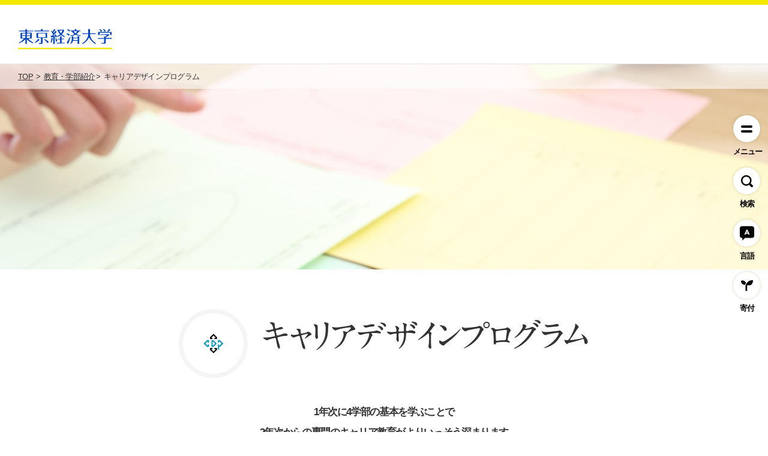

--- FILE ---
content_type: text/html
request_url: https://www.tku.ac.jp/department/cdp/index.html
body_size: 8252
content:
<!DOCTYPE html>
<html lang="ja">
<head>
<meta charset="UTF-8" />
<meta name="viewport" content="width=device-width, initial-scale=1.0, viewport-fit=cover" />
<meta http-equiv="X-UA-Compatible" content="ie=edge" />
<title>キャリアデザインプログラム | 東京経済大学</title>
<meta name="description" content="学部・学科紹介のページです。東京経済大学は「社会科学」を実践的に学べる文系総合大学です。" />
<!-- refresh -->
<!-- ogp -->
<meta property="og:title" content="キャリアデザインプログラム | 東京経済大学" />
<meta property="og:description" content="学部・学科紹介のページです。東京経済大学は「社会科学」を実践的に学べる文系総合大学です。" />
<meta property="og:type" content="article" />
<meta property="og:url" content="https://www.tku.ac.jp/department/cdp/" />
<meta property="og:image" content="https://www.tku.ac.jp/upload/media/images/ogimg.jpg" />
<meta property="og:site_name" content="東京経済大学" />
<meta property="og:locale" content="ja_JP" />
<!-- /ogp -->
<!-- twitter -->
<meta name="twitter:card" content="summary_large_image" />
<meta name="twitter:site" content="@TokyoKeizaiUniv" />
<link rel="canonical" href="https://www.tku.ac.jp/department/cdp/" />
<!-- /twitter -->
<link rel="icon" href="https://www.tku.ac.jp/upload/media/other/favicon.ico">
<link rel="apple-touch-icon" sizes="180x180" href="https://www.tku.ac.jp/upload/media/images/apple-touch-icon.png">
<link rel="stylesheet" href="https://www.tku.ac.jp/cms_asset/css/master.css" />
<link rel="stylesheet" href="https://www.tku.ac.jp/cms_asset/css/custom.css?20251127154744" />
<script src="https://code.jquery.com/jquery-3.6.0.slim.min.js" integrity="sha256-u7e5khyithlIdTpu22PHhENmPcRdFiHRjhAuHcs05RI=" crossorigin="anonymous"></script>
<!-- Google Tag Manager -->
<script>(function(w,d,s,l,i){w[l]=w[l]||[];w[l].push({'gtm.start':
new Date().getTime(),event:'gtm.js'});var f=d.getElementsByTagName(s)[0],
j=d.createElement(s),dl=l!='dataLayer'?'&l='+l:'';j.async=true;j.src=
'https://www.googletagmanager.com/gtm.js?id='+i+dl;f.parentNode.insertBefore(j,f);
})(window,document,'script','dataLayer','GTM-PMKQF5BL');</script>
<!-- End Google Tag Manager -->
<!-- typesquare -->
<script type="text/javascript" src="//typesquare.com/3/tsst/script/ja/typesquare.js?67f354d6cc9c430588837475ac1e02e5" charset="utf-8"></script>
<!-- cross language -->
<script src="https://hps.transer.com/atasp/pagetrans2/crosslanguage-translate.php?clientid=aoo" type="text/javascript"></script>
<script src="https://www.tku.ac.jp/cms_asset/js/langchange.js"></script>
</head>
<body>
<!-- Google Tag Manager (noscript) -->
<noscript><iframe src="https://www.googletagmanager.com/ns.html?id=GTM-PMKQF5BL" height="0" width="0" style="display:none;visibility:hidden"></iframe></noscript>
<!-- End Google Tag Manager (noscript) -->
<div class="sticky-menu sp">
<ul class="sticky-menu__list">
<li>
<div class="sticky-menu__icon sticky-menu__icon--line"><img src="https://www.tku.ac.jp/cms_asset/images/icons/line.svg" alt=""></div>
<p class="sticky-menu__ttl">Menu</p>
</li>
<li>
<div class="sticky-menu__icon sticky-menu__icon--star"><img src="https://www.tku.ac.jp/cms_asset/images/icons/star.svg" alt=""></div>
<p class="sticky-menu__ttl">Recommends</p>
</li>
<li>
<a href="https://www.tku.ac.jp/access" target="_blank" rel="noopener" class="sticky-menu__link sticky-menu__icon sticky-menu__icon--access"><img src="https://www.tku.ac.jp/cms_asset/images/icons/access.svg" alt="">
<p class="sticky-menu__ttl">Access</p>
</a>
</li>
<li>
<div class="sticky-menu__icon sticky-menu__icon--mail"><img src="https://www.tku.ac.jp/cms_asset/images/icons/mail.svg" alt=""></div>
<p class="sticky-menu__ttl">Contact</p>
</li>
<li>
<div class="sticky-menu__icon sticky-menu__icon--search"><img src="https://www.tku.ac.jp/cms_asset/images/icons/search_2.svg" alt=""></div>
<p class="sticky-menu__ttl">Search</p>
</li>
</ul>
</div>
<nav id="gnavWrap" class="gnav var2">
<ul class="open-btns pc">
<li>
<button id="menuSide" class="circle-btn circle-btn--menu">
<span class="circle-btn__inner"></span>
<span class="circle-btn__text">メニュー</span>
</button>
</li>
<li>
<button id="searchSide" class="circle-btn circle-btn--search">
<span class="circle-btn__inner"></span>
<span class="circle-btn__text">検索</span>
</button>
</li>
<li>
<button id="crossLang" class="circle-btn circle-btn--lang">
<span class="circle-btn__inner"></span>
<span class="circle-btn__text">言語</span>
</button>
</li>
<li>
<button class="circle-btn circle-btn--donation">
<a href="https://www.tku.ac.jp/donation/" class="circle-btn__inner"></a>
<span class="circle-btn__text">寄付</span>
</button>
</li>
</ul>
<div class="gnav__pc pc">
<div class="gnav__pc__inner">
<div class="gnav__pc__content">
<a class="footer__logo" href="https://www.tku.ac.jp/">
<img src="https://www.tku.ac.jp/upload/media/other/e58990a30f7b29e6ceb9e6880a2c23ce1ec93c0c.svg" alt="東京経済大学">
</a>
<ul class="gnav__sp__list gnav__sp__list--triangle">
<li>
<a href="https://www.tku.ac.jp/tku/">東経大について</a>
</li>
<li>
<a href="https://www.tku.ac.jp/department/">教育・学部紹介</a>
</li>
<li>
<a href="https://www.tku.ac.jp/graduate_school/">大学院・研究</a>
</li>
<li>
<a href="https://www.tku.ac.jp/campus/index.html">キャンパスライフ</a>
</li>
<li>
<a href="https://www.tku.ac.jp/contact/">お問い合わせ</a>
</li>
</ul>
<div class="sp-menu-block-link">
<ul class="sp-menu-block-link__ul">
<li>
<a href="https://www.tku.ac.jp/jukensei/">受験生の方</a>
</li>
<li>
<a href="https://www.tku.ac.jp/student/">在学生の方</a>
</li>
<li>
<a href="https://www.tku.ac.jp/ob/">卒業生の方</a>
</li>
<li>
<a href="https://www.tku.ac.jp/teacher/">教職員の方</a>
</li>
<li style="width:100%;">
<a href="https://www.tku.ac.jp/parents/">保護者（保証人）の方</a>
</li>
</ul>
</div>
<p class="follow-us__ttl">Follow us</p>
<ul class="follow-us__list">
<li>
<a href="https://www.tku.ac.jp/exam/line.html" target="_blank" rel="noopener">
<img src="https://www.tku.ac.jp/upload/media/images/32296f63e1092ca8d4d538e226558c0aa9436372.png" alt="Line">
</a>
</li>
<li>
<a href="https://www.facebook.com/TokyoKeizaiUniv" target="_blank" rel="noopener">
<img src="https://www.tku.ac.jp/upload/media/images/sns_fb%402x.png" alt="Facebook">
</a>
</li>
<li>
<a href="https://www.instagram.com/tokyokeizaiuniversity_pr/" target="_blank" rel="noopener">
<img src="https://www.tku.ac.jp/upload/media/images/sns_ig%402x.png" alt="Instagram">
</a>
</li>
<li>
<a href="https://twitter.com/TokyoKeizaiUniv" target="_blank" rel="noopener">
<img src="https://www.tku.ac.jp/upload/media/images/sns_tw%402x.png" alt="Twitter">
</a>
</li>
<li>
<a href="https://www.youtube.com/user/tkuacjp?guid=ON" target="_blank" rel="noopener">
<img src="https://www.tku.ac.jp/upload/media/images/sns_youtube%402x.png" alt="Youtube">
</a>
</li>
</ul>
</div>
</div>
</div>
<!-- /gnav__pc -->
<!-- /gnav__sp -->
<div class="gnav__sp-box sp">
<button class="circle-btn circle-btn--gnav-close">
<span class="circle-btn__inner"></span>
</button>
<ul class="gnav__sp">
<li>
<div class="gnav__sp__heading">
<p class="gnav__sp__heading__ja">メニュー</p>
<p class="gnav__sp__heading__en"><img src="https://www.tku.ac.jp/cms_asset/images/modules/gnav/text_menu.svg" alt="Menu"></p>
</div>
<a href="https://www.tku.ac.jp/" class="gnav__sp__single">トップページ</a>
<ul class="gnav__sp__list gnav__sp__list--triangle">
<li>
<a href="https://www.tku.ac.jp/tku/" class="trigger-item">東経大について</a>
<ul class="gnav__sp__list-children">
<li>
<a href="https://www.tku.ac.jp/tku/">東経大について</a>
</li>
<li>
<a href="https://www.tku.ac.jp/tku/founder/director-message.html">理事長メッセージ</a>
</li>
<li>
<a href="https://www.tku.ac.jp/tku/founder/president-message.html">学長メッセージ</a>
</li>
<li>
<a href="https://www.tku.ac.jp/tku/founder/okura.html">大倉喜八郎</a>
</li>
<li>
<a href="https://www.tku.ac.jp/tku/founder/history.html">歴史</a>
</li>
</ul>
</li>
<li>
<a href="https://www.tku.ac.jp/department/" class="trigger-item">教育・学部紹介</a>
<ul class="gnav__sp__list-children">
<li>
<a href="https://www.tku.ac.jp/department/">教育・学部紹介</a>
</li>
</ul>
</li>
<li>
<a href="https://www.tku.ac.jp/graduate_school/" class="trigger-item">大学院・研究</a>
<ul class="gnav__sp__list-children">
<li>
<a href="https://www.tku.ac.jp/graduate_school/">大学院・研究</a>
</li>
</ul>
</li>
<li>
<a href="https://www.tku.ac.jp/campus/index.html" class="trigger-item">キャンパスライフ</a>
<ul class="gnav__sp__list-children">
<li>
<a href="https://www.tku.ac.jp/campus/index.html">キャンパスライフ</a>
</li>
</ul>
</li>
<li>
<a href="https://www.tku.ac.jp/career/index.html" class="trigger-item">就職支援</a>
<ul class="gnav__sp__list-children">
<li>
<a href="https://www.tku.ac.jp/career/index.html">就職支援</a>
</li>
</ul>
</li>
<li>
<a href="https://www.tku.ac.jp/sdgs/index.html" class="trigger-item">SDGs</a>
<ul class="gnav__sp__list-children">
<li>
<a href="https://www.tku.ac.jp/sdgs/index.html">SDGs</a>
</li>
</ul>
</li>
<li>
<a href="https://www.tku.ac.jp/donation/index.html" class="trigger-item">東経大へのご寄付</a>
<ul class="gnav__sp__list-children">
<li>
<a href="https://www.tku.ac.jp/donation/index.html">東経大へのご寄付</a>
</li>
</ul>
</li>
</ul>
<div class="sp-menu-block-link">
<ul class="sp-menu-block-link__ul">
<li>
<a class="" href="https://www.tku.ac.jp/admission/">受験生の方</a>
</li>
<li>
<a class="" href="https://www.tku.ac.jp/student/">在学生の方</a>
</li>
<li>
<a class="" href="https://www.tku.ac.jp/ob/">卒業生の方</a>
</li>
<li>
<a class="" href="https://www.tku.ac.jp/fubo/">父母の会</a>
</li>
<li>
<a class="" href="https://www.tku.ac.jp/teacher/">教職員専用</a>
</li>
<li>
<a class="" href="https://www.tku.ac.jp/parents/">保護者（保証人）の方</a>
</li>
</ul>
</div>
<div class="sp-menu-block-link">
<p class="sp-menu-block-link__ttl">最新情報</p>
<ul class="sp-menu-block-link__ul">
<li>
<a class="" href="https://www.tku.ac.jp/news/">ニュース</a>
</li>
<li>
<a class="" href="https://www.tku.ac.jp/event/">イベント</a>
</li>
</ul>
</div>
<div class="sp-menu-block-link">
<p class="sp-menu-block-link__ttl">Language</p>
<ul class="sp-menu-block-link__ul">
<li>
<a class="crosslanguage-translate-org" href="">日本語</a>
</li>
<li>
<a class="crosslanguage-translate-jaen" href="">English</a>
</li>
<li>
<a class="" href="https://www.tku.ac.jp/chinese/">简体中文</a>
</li>
<li>
<a class="" href="https://www.tku.ac.jp/korean/">한국어</a>
</li>
</ul>
</div>
</li>
<li>
<div class="gnav__sp__heading">
<p class="gnav__sp__heading__ja">おすすめのページ</p>
<p class="gnav__sp__heading__en"><img src="https://www.tku.ac.jp/cms_asset/images/modules/gnav/text_recommends.svg" alt="Recommends"></p>
</div>
<ul class="gnav__thumb gnav__thumb--sp">
<li>
<a href="https://www.tku.ac.jp/" target="_blank" rel="noopener">
<div class="gnav__thumb__thumb"><img src="https://www.tku.ac.jp/upload/media/images/thumb_1.jpg" alt=""></div>
<div class="gnav__thumb__text">
<div>
<p class="gnav__thumb__sub">Top</p>
<p class="gnav__thumb__ttl">東京経済大学</p>
</div>
</div>
</a>
</li>
<li>
<a href="https://www.tku.ac.jp/about.html" target="_blank" rel="noopener">
<div class="gnav__thumb__thumb"><img src="https://www.tku.ac.jp/upload/media/images/feaa289c34e14e565bbc79556ac77753b265104f.jpg" alt=""></div>
<div class="gnav__thumb__text">
<div>
<p class="gnav__thumb__sub">About</p>
<p class="gnav__thumb__ttl">考え抜く実学。とは</p>
</div>
</div>
</a>
</li>
<li>
<a href="https://www.tku.ac.jp/philosophy.html" target="_blank" rel="noopener">
<div class="gnav__thumb__thumb"><img src="https://www.tku.ac.jp/upload/media/images/20d9de4645abfa1dfedac9878c635501c64277d3.jpg" alt=""></div>
<div class="gnav__thumb__text">
<div>
<p class="gnav__thumb__sub">Philosophy</p>
<p class="gnav__thumb__ttl">東経大に息づく「進一層」の精神</p>
</div>
</div>
</a>
</li>
<li>
<a href="https://www.tku.ac.jp/admission/index.html" target="_blank" rel="noopener">
<div class="gnav__thumb__thumb"><img src="https://www.tku.ac.jp/upload/media/images/IMG_6917_recom.jpg" alt=""></div>
<div class="gnav__thumb__text">
<div>
<p class="gnav__thumb__sub">admission</p>
<p class="gnav__thumb__ttl">受験生の方</p>
</div>
</div>
</a>
</li>
</ul>
</li>
<li></li>
<li>
<div class="gnav__sp__heading">
<p class="gnav__sp__heading__ja">お問い合わせ・資料請求</p>
<p class="gnav__sp__heading__en"><img src="https://www.tku.ac.jp/cms_asset/images/modules/gnav/text_contact.svg" alt="Menu"></p>
</div>
<div class="gnav__sp__inner">
<a href="https://www.tku.ac.jp/request/" class="square-btn">大学案内等資料請求</a>
<div>
<p class="gnav__sp__middle-ttl">各種お問い合わせ</p>
<ul class="gnav__sp__list">
<li><a href="https://www.tku.ac.jp/contact/mail_ugp/">学部入試に関するお問合せ</a></li>
<li><a href="https://www.tku.ac.jp/contact/mail_media/">取材に関するお問合せ（メディアの方）</a></li>
<li><a href="https://www.tku.ac.jp/gakusei/syoumei/">証明書に関するお問合せ</a></li>
<li><a href="https://www.tku.ac.jp/gakusei/syougakukin/">奨学金に関するお問合せ</a></li>
<li><a href="https://www.tku.ac.jp/contact/mail_gp/">大学院（入試を含む）に関するお問合せ</a></li>
<li><a href="https://www.tku.ac.jp/contact/mail_kouho/">その他のお問合せ</a></li>
</ul>
</div>
</div>
</li>
<li>
<div class="gnav__sp__heading">
<p class="gnav__sp__heading__ja">サイト内検索</p>
<p class="gnav__sp__heading__en"><img src="https://www.tku.ac.jp/cms_asset/images/modules/gnav/text_search.svg" alt="Search"></p>
</div>
<div class="gnav__sp__inner">
<div class="search-form">
<form method="GET" action="/search.html">
<form method="GET" action="">
<input type="text" name="q" placeholder="キーワードを入力">
<button type="submit" class="btn">
<span class="btn__inner">検索する</span>
</button>
</form>
</div>
<div>
<p class="gnav__sp__middle-ttl">よく検索されるページ</p>
<ul class="gnav__sp__list">
<li><a href="https://www.tku.ac.jp/admission/">学部入試情報</a></li>
<li><a href="https://www.tku.ac.jp/exam/event/opencampus.html">オープンキャンパス</a></li>
<li><a href="https://www.tku.ac.jp/syoumei/">各種証明書の発行</a></li>
<li><a href="https://www.tku.ac.jp/gakusei/filed/">各種手続</a></li>
<li><a href="https://portal.tku.ac.jp/">TKUポータル</a></li>
</ul>
</div>
</div>
</li>
</ul>
</div>
<!-- /gnav__sp -->
</nav>
<div id="gserachWrap" class="gsearch">
<div class="gsearch__box">
<div class="gsearch__inner">
<div class="gsearch__content">
<div class="gsearch__heading">
<p class="gsearch__heading__ja">サイト内検索</p>
<p class="gsearch__heading__en"><img src="https://www.tku.ac.jp/cms_asset/images/modules/gsearch/text_search.svg" alt="Search"></p>
</div>
<div class="gsearch__center-box gsearch__center-box--margin">
<div>
<div class="search-form search-form--input-l">
<form method="GET" action="/search.html">
<form method="GET" action="">
<input type="text" name="q" placeholder="キーワードを入力">
<button type="submit" class="btn btn--small">
<span class="btn__inner">検索する</span>
</button>
</form>
</div>
</div>
</div>
<div class="gsearch__center-box">
<div>
<p class="gsearch__ttl">よく検索されるページ</p>
<ul class="gsearch__list">
<li><a href="https://www.tku.ac.jp/admission/">学部入試情報</a></li>
<li><a href="https://www.tku.ac.jp/exam/event/opencampus.html">オープンキャンパス</a></li>
<li><a href="https://www.tku.ac.jp/syoumei/">各種証明書の発行</a></li>
<li><a href="https://www.tku.ac.jp/gakusei/filed/">各種手続</a></li>
<li><a href="https://portal.tku.ac.jp/">TKUポータル</a></li>
</ul>
</div>
</div>
</div>
</div>
</div>
</div>
<div id="crossLangWrap">
<div class="crossLang__heading">
<p class="crossLang__heading__ja">言語選択</p>
<p class="crossLang__heading__en"><img src="https://www.tku.ac.jp/upload/media/other/text_language.svg" alt="Search"></p>
<p>
<a href="" class="crosslanguage-translate-org btn fp-philosophy__button" rel="noopener"><span class="btn__inner">日本語</span></a>
<a href="" class="crosslanguage-translate-jaen btn fp-philosophy__button" rel="noopener"><span class="btn__inner">ENGLISH</span></a>
</p>
</div>
</div>
<header class="header">
<a class="header__logo" href="https://www.tku.ac.jp/">
<p class="header__logo__text">
<img src="https://www.tku.ac.jp/upload/media/other/b500965f3df103b8995cbe43e99341c49d650731.svg" alt="東京経済大学">
</p>
</a>
</header>
<div class="mv-box">
<div class="breadcrumb">
<a href="/" class="breadcrumb__item">
<span class="breadcrumb__item__text">TOP</span>
</a>
<a href="/department/" class="breadcrumb__item">
<span class="breadcrumb__item__text">教育・学部紹介</span></a>
<span class="breadcrumb__item">キャリアデザインプログラム</span>
</div>
<div class="wide-img wide-img--higher">
<img src="https://www.tku.ac.jp/upload/media/images/5f0ab359e465bf29e2a85f8f6926bef637620471.JPG" alt="">
</div>
</div>
<div class="department">
<div class="inner">
<div class="department-top">
<div class="department-top__heading">
<div class="department-top__logo"><img src="https://www.tku.ac.jp/upload/media/images/logo_career.jpg" alt=""></div>
<div class="department-top__ttl">
<h1>キャリアデザインプログラム</h1>
<p></p>
</div>
</div>
<p class="department-top__text"><strong>1年次に4学部の基本を学ぶことで<br>2年次からの専門のキャリア教育がよりいっそう深まります</strong><br /><br><!--p style="text-align: center"><a href="https://www.tku.ac.jp/exam/" class="grad-page"><img src="https://www.tku.ac.jp/upload/media/images/2021_12_nyuushi.png" alt="入試情報" style="width:44%;min-width:310px"></a></p--><br><p style="text-align: left">キャリアデザイン1年次から4年次に開講される少人数制の「キャリアデザイン・ワークショップ」 により自分の適性を探り、長期的な目線で人生をデザインする力や、主体的に考え行動する力を段階的に養います。併せて1年次に4学部の入門科目を学んだうえで、2年次以降は選択した学部に所属し、社会科学の専門的な知識を習得します。また、「学部 横断履修科目」として他学部の科目も受講し、めざすキャリアや目的に応じて学びの世界を広げることが可能です。<p></p>
</div>
</div>
<section class="inner inner--pad-bottom">
<ul class="department-list">
</ul>
</section>
<section class="bg-gray-white">
<div class="inner inner--pad-top inner--pad-bottom">
<div class="department-message">
<div class="department-message__heading">
<h2>運営委員長からみなさんへ</h2>
<div>
<div class="department-message__name">
<div class="department-message__name__item department-message__name__item--department">
<div>キャリアデザインプログラム運営委員<span>長</span></div>
</div>
<div class="department-message__name__item department-message__name__item--fullname">
<div>近藤 浩之<span class="department-message__name__item__small">教授</span></div>
</div>
</div>
</div>
</div>
<div class="department-message__body">
<div class="department-message__body__thumb"><img src="https://www.tku.ac.jp/upload/media/images/kondo_professor.jpg" alt="キャリアデザインプログラム運営委員長"></div>
<div class="department-message__body__text">
<div>
<h3></h3>
<p><b>徹底したキャリア教育と社会科学の習得を両立</b><br>キャリアデザインプログラムでは少人数で課題解決に取り組むワークショップを中心とした徹底したキャリア教育を実践しています。さらに、１年次に４学部の学部入門科目を学んだうえで選択した学部に２年次から所属。専門性を高めるとともに、「学部横断履修科目」により社会科学を幅広く習得します。このような独自のカリキュラムを通じて、卒業後のキャリア形成にも生かせる「進一層」の精神と実践的な知力を養成しています。</p>
</div>
</div>
</div>
</div>
</div>
</section>
<div class="inner">
<div class="tobira__body">
</div>
</div>
<section class="inner inner--pad-top">
<h2 class="title title--mincho-middle title--center">4年間の流れ</h2>
<figure class="figure">
<img src="https://www.tku.ac.jp/upload/media/images/2025_cdpTOP_4y.jpg" alt="4年間の流れ">
</figure>
<div class="btn-box btn-box--1line">
</section>
<section class="inner inner--pad-top">
<h2 class="title title--mincho-middle title--center">授業の様子</h2>
<ul class="list list--1column list--sp-1line">
<li>
<div class="list__thumb"><img src="https://www.tku.ac.jp/upload/media/images/cdp_kougi_2022.jpg" alt="キャリアデザイン ・ ワ ー クショップVI/田村 寿浩 特命講師"></div>
<h3 class="title title--list">キャリアデザイン ・ ワ ー クショップVI/田村 寿浩 特命講師</h3>
<p class="list__text">キャリアデザインのプロセスには「自己理解」「環境理解」と、その「統合」が必要です。この授業ではその探索の手法として、レゴ®ブロック(Lego®Serious play®)を採用してい ます。自分の思いや考えをブロックで作品にすると、選んだ色・形に自分が投影されま す。例えば「一番心が踊った体験」というテーマを作品にしたとき黄色いブロックが使われていたとします。その理由を尋ねると「自信や誇りが現れていると思う」などの言葉 が出てきます。楽しみながら、自分でも気づいていなかった本音に触れることができるの です。 「自己理解」では、これまでとこれからの自分を作品にして自身の特性を理解し、 「環境理解」では、興味のある企業とその社会課題を作品にして企業とその戦略を理解 します。最後に「統合」として、コネクティングパーツ（作品同士を結ぶ線状のブロック）で 自分と企業とを繋ぎます。企業作品の根元、トップ、社会課題と向き合う側など、自分が つないだ場所にどう関わりたいのかを言葉にできれば、＂生きだ＇ 言葉で自分を語れるようになります。就職活動では、学生が自分の思考と経験をもとに話しているかどうか、 企業側はすぐに気づきます。上記のプロセスを踏んでいる学生は、説得力が違います。ま た授業を通して、自分の強み・弱みを含めた特性を認めることで、どんなときも他者に左右されずに生きていける「しなやかさ」を身につけることもできるはずです。</p>
</li>
</ul>
<div class="detail__body">
</div>
<div class="btn-box btn-box--1line">
</div>
</section>
<section class="inner--pad-top inner--pad-bottom">
<div class="inner">
<h2 class="title title--mincho-middle title--center">キャリアデザインプログラムについて詳しく知るには</h2>
<ul class="list list--3column list--square-btns">
<li><a href="/department/cdp/school/index.html" class="square-btn square-btn--black square-btn--flex">大倉進一層キャリア塾</a></li>
<li><a href="/department/cdp/qa/index.html" class="square-btn square-btn--black square-btn--flex">Q&A</a></li>
<li><a href="https://www.tku.ac.jp/news/2025/2025-0707-022.html" class="square-btn square-btn--black square-btn--flex">アルムナイ・ワークショップ<br />～在学生と卒業生の交流～
</a></li>        
<li>
<h4 class="title title--small-more"></h4>
<div class="list__body">
<div class="text-set text-set--margin-sp">
<div class="video">
<div class="video__iframe short"><iframe width="278" height="491" src="https://www.youtube.com/embed/3EYKWwzUSVQ" title="TOKEI VOICES｜自分で選ぶからこそ、大学の学びは楽しいです｜経営学部3年（キャリアデザインプログラム所属）｜キャリアデザインプログラムについて｜#TOKEIVOICES" frameborder="0" allow="accelerometer; autoplay; clipboard-write; encrypted-media; gyroscope; picture-in-picture; web-share" referrerpolicy="strict-origin-when-cross-origin" allowfullscreen></iframe>
</div>
</div>
</div><br />
<div class="btn-box  btn-box--1line"><a class="btn" href="https://www.tku.ac.jp/tokei_voices/"  target="_blank" rel="noopener"><span class="btn__inner">TOKEI VOICESはこちら</span></a></div>
</li>
</ul>
</div>
</section>
<section class="bg-gray">
<div class="inner inner--pad-top inner--pad-bottom">
<div class="interview-list">
<div class="interview-list__heading">
<h2>東経大インタビュー</h2>
<p><img src="/cms_asset/images/modules/text/text_next_kihachiro.svg" alt="Next Kihachiro"></p>
</div>
<ul class="interview-list__list">
<li>
<a class="interview-list__box" href="/department/cdp/cdp_message01.html">
<div class="interview-list__thumb"><img src="https://www.tku.ac.jp/upload/media/images/int_cdp01_2025_top.jpg" alt=""></div>
<div class="interview-list__body">
<h3>チームでの経験を生かして<br />グローバル社会で活躍する若者を支えたい</h3>
<div class="interview-list__body__box">
<p>増田 萌南</p>
<p class="bold"></p>
</div>
<p class="interview-list__body__readmore"><img src="/cms_asset/images/modules/text/readmore_white.svg" alt="Read More"></p>
</div>
</a>
</li>
</ul>
</div>
<div class="btn-box btn-box--1line">
<a href="/" class="btn btn--back">
<span class="btn__inner">前のページに戻る</span>
</a>
</div>
</div>
</section>
</div>
<footer class="footer footer--margin-no">
<div class="footer__nav-area">
<div class="footer__nav">
<ul class="footer__nav-links">
<li>
<a href="/gakusei/syougakukin/">学費・奨学金</a>
</li>
<li>
<a href="/library/">図書館</a>
</li>
<li>
<a href="/student_support/life-support/index.html">学生生活の支援</a>
</li>
<li>
<a href="/camera/index.html">キャンパスカメラ</a>
</li>
<li>
<a href="/tku/disclosure/index.html">情報公開</a>
</li>
<li>
<a href="/donation/">東経大へのご寄付</a>
</li>
<li>
<a href="/department/teacher/">教員一覧</a>
</li>
<li>
<a href="/campus/exchange/index.html" target="_blank" rel="noopener">国際交流</a>
</li>
<li>
<a href="/saiyo/">教職員採用案内</a>
</li>
<li>
<a href="/link/kyousyokuin.html">学部・教員・ゼミ（リンク集）</a>
</li>
<li>
<a href="/tku/founder/check-sheet.html">自己点検・評価</a>
</li>
<li>
<a href="/compliance/index.html">コンプライアンスの推進について</a>
</li>
</ul>
<div class="footer__banner-list">
</div>
</div>
<a class="footer__logo" href="/">
<img src="https://www.tku.ac.jp/upload/media/other/b500965f3df103b8995cbe43e99341c49d650731.svg" alt="東京経済大学">
</a>
</div>
<div class="footer__main">
<div class="footer__main__inner">
<ul class="footer__link-sp sp">
<li>
<a href="/request/index.html" class="square-btn">大学案内等資料請求</a>
</li>
<li>
<a href="/admission/" class="square-btn">学部入試情報</a>
</li>
</ul>
<div class="footer__link-box">
<ul class="footer__link-large pc">
<li>
<a href="/">
<p class="footer__link-large__sub">Top</p>
<p class="footer__link-large__ttl">東京経済大学</p>
</a>
</li>
<li>
<a href="/about.html">
<p class="footer__link-large__sub">About</p>
<p class="footer__link-large__ttl">考え抜く実学。とは</p>
</a>
</li>
<li>
<a href="/philosophy.html">
<p class="footer__link-large__sub">Philosophy</p>
<p class="footer__link-large__ttl">東経大に息づく「進一層」の精神</p>
</a>
</li>
<li>
<a href="/admission/index.html">
<p class="footer__link-large__sub">admission</p>
<p class="footer__link-large__ttl">受験生の方</p>
</a>
</li>
</ul>
<ul class="footer__link footer__link--1 footer__link--border pc">
<li>
<a href="/tku/">東経大について</a>
</li>
<li>
<a href="/department/">教育・学部紹介</a>
</li>
<li>
<a href="/graduate_school/">大学院・研究</a>
</li>
<li>
<a href="/campus/index.html">キャンパスライフ</a>
</li>
<li>
<a href="/career/index.html">就職支援</a>
</li>
<li>
<a href="/sdgs/index.html">SDGs</a>
</li>
<li>
<a href="/donation/index.html">東経大へのご寄付</a>
</li>
</ul>
<ul class="footer__link footer__link--2 footer__link--border pc">
<li>
<a href="/news/">ニュース</a>
</li>
<li>
<a href="/event/">イベント</a>
</li>
<li>
<a href="/admission/index.html">受験生の方</a>
</li>
<li>
<a href="/student/index.html">在学生の方</a>
</li>
<li>
<a href="/ob/index.html">卒業生の方</a>
</li>
<li>
<a href="/fubo/index.html">父母の会</a>
</li>
<li>
<a href="/teacher/index.html" target="_blank" rel="noopener">教職員専用</a>
</li>
<li>
<a href="/parents/index.html" target="_blank" rel="noopener">保護者（保証人）の方</a>
</li>
</ul>
<div class="footer__link-set">
<div class="footer__link-set__inner pc">
<ul class="footer__link footer__link--3 footer__link--border">
<li>
<a href="/library/" target="_blank" rel="noopener">図書館</a>
</li>
<li>
<a href="/tku/disclosure/">情報公開</a>
</li>
<li>
<a href="/compliance/index.html">コンプライアンスの推進について</a>
</li>
<li>
<a href="/okuragakugei/index.html">大倉記念学芸振興会</a>
</li>
<li>
<a href="/museum/" target="_blank" rel="noopener">TKUミュージアム</a>
</li>
</ul>
<ul class="footer__link footer__link--4">
<li>
<a href="/access/">キャンパス案内・アクセス</a>
</li>
<li>
<a href="/contact/">お問い合わせ</a>
</li>
<li>
<a href="/request/">大学案内等資料請求</a>
</li>
</ul>
</div>
<div class="follow-us follow-us--footer">
<p class="follow-us__ttl"><img src="/cms_asset/images/modules/text/followus.svg" alt="Follow us"></p>
<ul class="follow-us__list">
<li>
<a href="https://www.tku.ac.jp/exam/line.html" target="_blank" rel="noopener">
<img src="https://www.tku.ac.jp/upload/media/images/32296f63e1092ca8d4d538e226558c0aa9436372.png" alt="Line">
</a>
</li>
<li>
<a href="https://www.facebook.com/TokyoKeizaiUniv" target="_blank" rel="noopener">
<img src="https://www.tku.ac.jp/upload/media/images/sns_fb%402x.png" alt="Facebook">
</a>
</li>
<li>
<a href="https://www.instagram.com/tokyokeizaiuniversity_pr/" target="_blank" rel="noopener">
<img src="https://www.tku.ac.jp/upload/media/images/sns_ig%402x.png" alt="Instagram">
</a>
</li>            
<li>
<a href="https://twitter.com/TokyoKeizaiUniv" target="_blank" rel="noopener">
<img src="https://www.tku.ac.jp/upload/media/images/sns_tw%402x.png" alt="Twitter">
</a>
</li>
<li>
<a href="https://www.youtube.com/user/tkuacjp?guid=ON" target="_blank" rel="noopener">
<img src="https://www.tku.ac.jp/upload/media/images/sns_youtube%402x.png" alt="Youtube">
</a>
</li>
</ul>
</div>
</div>
</div>
<ul class="footer__link-pc pc">
<li>
<a href="/sitemap/">サイトマップ</a>
</li>
<li>
<a href="/about/">本サイトについて</a>
</li>
</ul>
</div>
</div>
<div class="footer__bottom1">
<div class="footer__bottom1__inner">
<div class="link-group-1 link-group-1--center">
<a href="https://portal.tku.ac.jp/" target="_blank" rel="noopener" class="link-group-1__portal">
<img src="/upload/media/images/tku_portal.png" alt="TKUポータル">
</a>
<a href="/tku/founder/check-sheet.html" target="_blank" rel="noopener">
<img src="/upload/media/images/uaa.gif" alt="点検">
</a>
</div>
<ul class="footer__lang">
<li><a href="" class="crosslanguage-translate-org">日本語</a></li>
<li><a href="" class="crosslanguage-translate-jaen">English</a></li>
<li><a href="/chinese/">Chinese</a></li>
<li><a href="/korean/">Korean</a></li>
</ul>
</div>
</div>
<div class="footer__bottom2">
<div class="footer__bottom2__inner">
<p class="footer__address">東京経済大学 <br class="sp">〒185-8502 東京都国分寺市南町1-7-34</p>
<p class="footer__copyright"><small>Copyright © TOKYO KEIZAI UNIVERSITY. <br class="sp">All Rights Reserved.</small></p>
</div>
</div>
</footer>
<script src="https://www.tku.ac.jp/cms_asset/js/modules.js"></script>
<script src="https://www.tku.ac.jp/cms_asset/js/department.js"></script>
<script src="https://www.tku.ac.jp/cms_asset/js/tracking-pdf.js"></script>
</body>
</html>


--- FILE ---
content_type: text/css
request_url: https://www.tku.ac.jp/cms_asset/css/master.css
body_size: 24582
content:
@import url("https://fonts.googleapis.com/css?family=Noto+Sans+JP:400,700&display=swap&subset=japanese");@import url("https://fonts.googleapis.com/css?family=Noto+Serif+JP:400,700&display=swap&subset=japanese");/*!
 * ress.css • v1.1.1
 * MIT License
 * github.com/filipelinhares/ress
 */html{-webkit-box-sizing:border-box;box-sizing:border-box;overflow-y:scroll;-webkit-text-size-adjust:100%}*,::before,::after{-webkit-box-sizing:border-box;box-sizing:border-box}::before,::after{text-decoration:inherit;vertical-align:inherit}*:not(blockquote){background-repeat:no-repeat;padding:0;margin:0}audio:not([controls]){display:none;height:0}hr{overflow:visible}article,aside,details,figcaption,figure,footer,header,main,menu,nav,section,summary{display:block}summary{display:list-item}small{font-size:80%}[hidden],template{display:none}abbr[title]{border-bottom:1px dotted;text-decoration:none}a{background-color:transparent;-webkit-text-decoration-skip:objects}a:active,a:hover{outline-width:0}ol,ul,li{list-style:none;list-style-type:none}code,kbd,pre,samp{font-family:monospace, monospace}b,strong{font-weight:bolder}dfn{font-style:italic}mark{background-color:#ff0;color:#000}sub,sup{font-size:75%;line-height:0;position:relative;vertical-align:baseline}sub{bottom:-0.25em}sup{top:-0.5em}input{border-radius:0}button,[type='button'],[type='reset'],[type='submit'] [role='button']{cursor:pointer}[disabled]{cursor:default}[type='number']{width:auto}[type='search']{-webkit-appearance:textfield}[type='search']::-webkit-search-cancel-button,[type='search']::-webkit-search-decoration{-webkit-appearance:none}textarea{overflow:auto;resize:vertical}button,input,optgroup,select,textarea{font:inherit}optgroup{font-weight:bold}button{overflow:visible}button::-moz-focus-inner,[type='button']::-moz-focus-inner,[type='reset']::-moz-focus-inner,[type='submit']::-moz-focus-inner{border-style:0;padding:0}button:-moz-focusring,[type='button']::-moz-focus-inner,[type='reset']::-moz-focus-inner,[type='submit']::-moz-focus-inner{outline:1px dotted ButtonText}button,html [type="button"],[type="reset"],[type="submit"]{-webkit-appearance:button}button,select{text-transform:none}button,input,select,textarea{background-color:transparent;border-style:none;color:inherit}select{-moz-appearance:none;-webkit-appearance:none}select::-ms-expand{display:none}select::-ms-value{color:currentColor}legend{border:0;color:inherit;display:table;max-width:100%;white-space:normal}::-webkit-file-upload-button{-webkit-appearance:button;font:inherit}[type='search']{-webkit-appearance:textfield;outline-offset:-2px}img{border-style:none}progress{vertical-align:baseline}svg:not(:root){overflow:hidden}audio,canvas,progress,video{display:inline-block}@media screen{[hidden~='screen']{display:inherit}[hidden~='screen']:not(:active):not(:focus):not(:target){position:absolute !important;clip:rect(0 0 0 0) !important}}[aria-busy='true']{cursor:progress}[aria-controls]{cursor:pointer}[aria-disabled]{cursor:default}::-moz-selection{background-color:#b3d4fc;color:#000;text-shadow:none}::selection{background-color:#b3d4fc;color:#000;text-shadow:none}label{cursor:pointer}:placeholder-shown{font:inherit;line-height:1}::-webkit-input-placeholder{font:inherit;line-height:1}:-moz-placeholder{font:inherit;line-height:1}::-moz-placeholder{font:inherit;line-height:1}:-ms-input-placeholder{font:inherit;line-height:1}::ms-clear{display:none}input[type='search']::-webkit-search-decoration,input[type='search']::-webkit-search-cancel-button,input[type='search']::-webkit-search-results-button,input[type='search']::-webkit-search-results-decoration{-webkit-appearance:none}button{outline:none}body{-webkit-font-smoothing:antialiased;font-family:'游ゴシック体', YuGothic, '游ゴシック', 'Yu Gothic', 'メイリオ', sans-serif;font-weight:500;-webkit-text-size-adjust:100%;-moz-text-size-adjust:100%;-ms-text-size-adjust:100%;text-size-adjust:100%;font-size:15px;line-height:2;letter-spacing:-0.05em;color:#333;position:relative}@media all and (min-width: 769px){body{overflow:hidden;min-width:1000px}}@media all and (max-width: 768px){body{font-size:13px;padding-bottom:64px}}a{color:inherit;text-decoration:none}img{vertical-align:bottom;max-width:100%}h1,h2,h3,h4,h5,h6,p,th,td,a{word-break:break-all}.swiper-container{margin:0 auto;position:relative;overflow:hidden;list-style:none;padding:0;z-index:1}.swiper-container-no-flexbox .swiper-slide{float:left}.swiper-container-vertical>.swiper-wrapper{-webkit-box-orient:vertical;-webkit-box-direction:normal;-ms-flex-direction:column;flex-direction:column}.swiper-wrapper{position:relative;width:100%;height:100%;z-index:1;display:-webkit-box;display:-ms-flexbox;display:flex;-webkit-transition-property:-webkit-transform;transition-property:-webkit-transform;transition-property:transform;transition-property:transform, -webkit-transform;transition-property:transform,-webkit-transform;-webkit-box-sizing:content-box;box-sizing:content-box}.swiper-container-android .swiper-slide,.swiper-wrapper{-webkit-transform:translate3d(0, 0, 0);transform:translate3d(0, 0, 0)}.swiper-container-multirow>.swiper-wrapper{-ms-flex-wrap:wrap;flex-wrap:wrap}.swiper-container-free-mode>.swiper-wrapper{-webkit-transition-timing-function:ease-out;transition-timing-function:ease-out;margin:0 auto}.swiper-slide{-ms-flex-negative:0;flex-shrink:0;width:100%;height:100%;position:relative;-webkit-transition-property:-webkit-transform;transition-property:-webkit-transform;transition-property:transform;transition-property:transform, -webkit-transform;transition-property:transform,-webkit-transform}.swiper-slide-invisible-blank{visibility:hidden}.swiper-container-autoheight,.swiper-container-autoheight .swiper-slide{height:auto}.swiper-container-autoheight .swiper-wrapper{-webkit-box-align:start;-ms-flex-align:start;align-items:flex-start;-webkit-transition-property:height,-webkit-transform;transition-property:height,-webkit-transform;transition-property:transform,height;transition-property:transform,height,-webkit-transform}.swiper-container-3d{-webkit-perspective:1200px;perspective:1200px}.swiper-container-3d .swiper-cube-shadow,.swiper-container-3d .swiper-slide,.swiper-container-3d .swiper-slide-shadow-bottom,.swiper-container-3d .swiper-slide-shadow-left,.swiper-container-3d .swiper-slide-shadow-right,.swiper-container-3d .swiper-slide-shadow-top,.swiper-container-3d .swiper-wrapper{-webkit-transform-style:preserve-3d;transform-style:preserve-3d}.swiper-container-3d .swiper-slide-shadow-bottom,.swiper-container-3d .swiper-slide-shadow-left,.swiper-container-3d .swiper-slide-shadow-right,.swiper-container-3d .swiper-slide-shadow-top{position:absolute;left:0;top:0;width:100%;height:100%;pointer-events:none;z-index:10}.swiper-container-3d .swiper-slide-shadow-left{background-image:-webkit-gradient(linear, right top, left top, from(rgba(0,0,0,0.5)), to(rgba(0,0,0,0)));background-image:linear-gradient(to left, rgba(0,0,0,0.5), rgba(0,0,0,0))}.swiper-container-3d .swiper-slide-shadow-right{background-image:-webkit-gradient(linear, left top, right top, from(rgba(0,0,0,0.5)), to(rgba(0,0,0,0)));background-image:linear-gradient(to right, rgba(0,0,0,0.5), rgba(0,0,0,0))}.swiper-container-3d .swiper-slide-shadow-top{background-image:-webkit-gradient(linear, left bottom, left top, from(rgba(0,0,0,0.5)), to(rgba(0,0,0,0)));background-image:linear-gradient(to top, rgba(0,0,0,0.5), rgba(0,0,0,0))}.swiper-container-3d .swiper-slide-shadow-bottom{background-image:-webkit-gradient(linear, left top, left bottom, from(rgba(0,0,0,0.5)), to(rgba(0,0,0,0)));background-image:linear-gradient(to bottom, rgba(0,0,0,0.5), rgba(0,0,0,0))}.swiper-container-wp8-horizontal,.swiper-container-wp8-horizontal>.swiper-wrapper{-ms-touch-action:pan-y;touch-action:pan-y}.swiper-container-wp8-vertical,.swiper-container-wp8-vertical>.swiper-wrapper{-ms-touch-action:pan-x;touch-action:pan-x}.swiper-button-next,.swiper-button-prev{position:absolute;top:50%;width:27px;height:44px;margin-top:-22px;z-index:10;cursor:pointer;background-size:27px 44px;background-position:center;background-repeat:no-repeat}.swiper-button-next.swiper-button-disabled,.swiper-button-prev.swiper-button-disabled{opacity:.35;cursor:auto;pointer-events:none}.swiper-button-prev,.swiper-container-rtl .swiper-button-next{background-image:url("data:image/svg+xml;charset=utf-8,%3Csvg%20xmlns%3D'http%3A%2F%2Fwww.w3.org%2F2000%2Fsvg'%20viewBox%3D'0%200%2027%2044'%3E%3Cpath%20d%3D'M0%2C22L22%2C0l2.1%2C2.1L4.2%2C22l19.9%2C19.9L22%2C44L0%2C22L0%2C22L0%2C22z'%20fill%3D'%23007aff'%2F%3E%3C%2Fsvg%3E");left:10px;right:auto}.swiper-button-next,.swiper-container-rtl .swiper-button-prev{background-image:url("data:image/svg+xml;charset=utf-8,%3Csvg%20xmlns%3D'http%3A%2F%2Fwww.w3.org%2F2000%2Fsvg'%20viewBox%3D'0%200%2027%2044'%3E%3Cpath%20d%3D'M27%2C22L27%2C22L5%2C44l-2.1-2.1L22.8%2C22L2.9%2C2.1L5%2C0L27%2C22L27%2C22z'%20fill%3D'%23007aff'%2F%3E%3C%2Fsvg%3E");right:10px;left:auto}.swiper-button-prev.swiper-button-white,.swiper-container-rtl .swiper-button-next.swiper-button-white{background-image:url("data:image/svg+xml;charset=utf-8,%3Csvg%20xmlns%3D'http%3A%2F%2Fwww.w3.org%2F2000%2Fsvg'%20viewBox%3D'0%200%2027%2044'%3E%3Cpath%20d%3D'M0%2C22L22%2C0l2.1%2C2.1L4.2%2C22l19.9%2C19.9L22%2C44L0%2C22L0%2C22L0%2C22z'%20fill%3D'%23ffffff'%2F%3E%3C%2Fsvg%3E")}.swiper-button-next.swiper-button-white,.swiper-container-rtl .swiper-button-prev.swiper-button-white{background-image:url("data:image/svg+xml;charset=utf-8,%3Csvg%20xmlns%3D'http%3A%2F%2Fwww.w3.org%2F2000%2Fsvg'%20viewBox%3D'0%200%2027%2044'%3E%3Cpath%20d%3D'M27%2C22L27%2C22L5%2C44l-2.1-2.1L22.8%2C22L2.9%2C2.1L5%2C0L27%2C22L27%2C22z'%20fill%3D'%23ffffff'%2F%3E%3C%2Fsvg%3E")}.swiper-button-prev.swiper-button-black,.swiper-container-rtl .swiper-button-next.swiper-button-black{background-image:url("data:image/svg+xml;charset=utf-8,%3Csvg%20xmlns%3D'http%3A%2F%2Fwww.w3.org%2F2000%2Fsvg'%20viewBox%3D'0%200%2027%2044'%3E%3Cpath%20d%3D'M0%2C22L22%2C0l2.1%2C2.1L4.2%2C22l19.9%2C19.9L22%2C44L0%2C22L0%2C22L0%2C22z'%20fill%3D'%23000000'%2F%3E%3C%2Fsvg%3E")}.swiper-button-next.swiper-button-black,.swiper-container-rtl .swiper-button-prev.swiper-button-black{background-image:url("data:image/svg+xml;charset=utf-8,%3Csvg%20xmlns%3D'http%3A%2F%2Fwww.w3.org%2F2000%2Fsvg'%20viewBox%3D'0%200%2027%2044'%3E%3Cpath%20d%3D'M27%2C22L27%2C22L5%2C44l-2.1-2.1L22.8%2C22L2.9%2C2.1L5%2C0L27%2C22L27%2C22z'%20fill%3D'%23000000'%2F%3E%3C%2Fsvg%3E")}.swiper-button-lock{display:none}.swiper-pagination{position:absolute;text-align:center;-webkit-transition:.3s opacity;transition:.3s opacity;-webkit-transform:translate3d(0, 0, 0);transform:translate3d(0, 0, 0);z-index:10}.swiper-pagination.swiper-pagination-hidden{opacity:0}.swiper-container-horizontal>.swiper-pagination-bullets,.swiper-pagination-custom,.swiper-pagination-fraction{bottom:10px;left:0;width:100%}.swiper-pagination-bullets-dynamic{overflow:hidden;font-size:0}.swiper-pagination-bullets-dynamic .swiper-pagination-bullet{-webkit-transform:scale(0.33);transform:scale(0.33);position:relative}.swiper-pagination-bullets-dynamic .swiper-pagination-bullet-active{-webkit-transform:scale(1);transform:scale(1)}.swiper-pagination-bullets-dynamic .swiper-pagination-bullet-active-main{-webkit-transform:scale(1);transform:scale(1)}.swiper-pagination-bullets-dynamic .swiper-pagination-bullet-active-prev{-webkit-transform:scale(0.66);transform:scale(0.66)}.swiper-pagination-bullets-dynamic .swiper-pagination-bullet-active-prev-prev{-webkit-transform:scale(0.33);transform:scale(0.33)}.swiper-pagination-bullets-dynamic .swiper-pagination-bullet-active-next{-webkit-transform:scale(0.66);transform:scale(0.66)}.swiper-pagination-bullets-dynamic .swiper-pagination-bullet-active-next-next{-webkit-transform:scale(0.33);transform:scale(0.33)}.swiper-pagination-bullet{width:8px;height:8px;display:inline-block;border-radius:100%;background:#000;opacity:.2}button.swiper-pagination-bullet{border:none;margin:0;padding:0;-webkit-box-shadow:none;box-shadow:none;-webkit-appearance:none;-moz-appearance:none;appearance:none}.swiper-pagination-clickable .swiper-pagination-bullet{cursor:pointer}.swiper-pagination-bullet-active{opacity:1;background:#007aff}.swiper-container-vertical>.swiper-pagination-bullets{right:10px;top:50%;-webkit-transform:translate3d(0, -50%, 0);transform:translate3d(0, -50%, 0)}.swiper-container-vertical>.swiper-pagination-bullets .swiper-pagination-bullet{margin:6px 0;display:block}.swiper-container-vertical>.swiper-pagination-bullets.swiper-pagination-bullets-dynamic{top:50%;-webkit-transform:translateY(-50%);transform:translateY(-50%);width:8px}.swiper-container-vertical>.swiper-pagination-bullets.swiper-pagination-bullets-dynamic .swiper-pagination-bullet{display:inline-block;-webkit-transition:.2s top,.2s -webkit-transform;transition:.2s top,.2s -webkit-transform;-webkit-transition:.2s transform,.2s top;transition:.2s transform,.2s top;-webkit-transition:.2s transform,.2s top,.2s -webkit-transform;transition:.2s transform,.2s top,.2s -webkit-transform}.swiper-container-horizontal>.swiper-pagination-bullets .swiper-pagination-bullet{margin:0 4px}.swiper-container-horizontal>.swiper-pagination-bullets.swiper-pagination-bullets-dynamic{left:50%;-webkit-transform:translateX(-50%);transform:translateX(-50%);white-space:nowrap}.swiper-container-horizontal>.swiper-pagination-bullets.swiper-pagination-bullets-dynamic .swiper-pagination-bullet{-webkit-transition:.2s left,.2s -webkit-transform;transition:.2s left,.2s -webkit-transform;-webkit-transition:.2s transform,.2s left;transition:.2s transform,.2s left;-webkit-transition:.2s transform,.2s left,.2s -webkit-transform;transition:.2s transform,.2s left,.2s -webkit-transform}.swiper-container-horizontal.swiper-container-rtl>.swiper-pagination-bullets-dynamic .swiper-pagination-bullet{-webkit-transition:.2s right,.2s -webkit-transform;transition:.2s right,.2s -webkit-transform;-webkit-transition:.2s transform,.2s right;transition:.2s transform,.2s right;-webkit-transition:.2s transform,.2s right,.2s -webkit-transform;transition:.2s transform,.2s right,.2s -webkit-transform}.swiper-pagination-progressbar{background:rgba(0,0,0,0.25);position:absolute}.swiper-pagination-progressbar .swiper-pagination-progressbar-fill{background:#007aff;position:absolute;left:0;top:0;width:100%;height:100%;-webkit-transform:scale(0);transform:scale(0);-webkit-transform-origin:left top;transform-origin:left top}.swiper-container-rtl .swiper-pagination-progressbar .swiper-pagination-progressbar-fill{-webkit-transform-origin:right top;transform-origin:right top}.swiper-container-horizontal>.swiper-pagination-progressbar,.swiper-container-vertical>.swiper-pagination-progressbar.swiper-pagination-progressbar-opposite{width:100%;height:4px;left:0;top:0}.swiper-container-horizontal>.swiper-pagination-progressbar.swiper-pagination-progressbar-opposite,.swiper-container-vertical>.swiper-pagination-progressbar{width:4px;height:100%;left:0;top:0}.swiper-pagination-white .swiper-pagination-bullet-active{background:#fff}.swiper-pagination-progressbar.swiper-pagination-white{background:rgba(255,255,255,0.25)}.swiper-pagination-progressbar.swiper-pagination-white .swiper-pagination-progressbar-fill{background:#fff}.swiper-pagination-black .swiper-pagination-bullet-active{background:#000}.swiper-pagination-progressbar.swiper-pagination-black{background:rgba(0,0,0,0.25)}.swiper-pagination-progressbar.swiper-pagination-black .swiper-pagination-progressbar-fill{background:#000}.swiper-pagination-lock{display:none}.swiper-scrollbar{border-radius:10px;position:relative;-ms-touch-action:none;background:rgba(0,0,0,0.1)}.swiper-container-horizontal>.swiper-scrollbar{position:absolute;left:1%;bottom:3px;z-index:50;height:5px;width:98%}.swiper-container-vertical>.swiper-scrollbar{position:absolute;right:3px;top:1%;z-index:50;width:5px;height:98%}.swiper-scrollbar-drag{height:100%;width:100%;position:relative;background:rgba(0,0,0,0.5);border-radius:10px;left:0;top:0}.swiper-scrollbar-cursor-drag{cursor:move}.swiper-scrollbar-lock{display:none}.swiper-zoom-container{width:100%;height:100%;display:-webkit-box;display:-ms-flexbox;display:flex;-webkit-box-pack:center;-ms-flex-pack:center;justify-content:center;-webkit-box-align:center;-ms-flex-align:center;align-items:center;text-align:center}.swiper-zoom-container>canvas,.swiper-zoom-container>img,.swiper-zoom-container>svg{max-width:100%;max-height:100%;-o-object-fit:contain;object-fit:contain}.swiper-slide-zoomed{cursor:move}.swiper-lazy-preloader{width:42px;height:42px;position:absolute;left:50%;top:50%;margin-left:-21px;margin-top:-21px;z-index:10;-webkit-transform-origin:50%;transform-origin:50%;-webkit-animation:swiper-preloader-spin 1s steps(12, end) infinite;animation:swiper-preloader-spin 1s steps(12, end) infinite}.swiper-lazy-preloader:after{display:block;content:'';width:100%;height:100%;background-image:url("data:image/svg+xml;charset=utf-8,%3Csvg%20viewBox%3D'0%200%20120%20120'%20xmlns%3D'http%3A%2F%2Fwww.w3.org%2F2000%2Fsvg'%20xmlns%3Axlink%3D'http%3A%2F%2Fwww.w3.org%2F1999%2Fxlink'%3E%3Cdefs%3E%3Cline%20id%3D'l'%20x1%3D'60'%20x2%3D'60'%20y1%3D'7'%20y2%3D'27'%20stroke%3D'%236c6c6c'%20stroke-width%3D'11'%20stroke-linecap%3D'round'%2F%3E%3C%2Fdefs%3E%3Cg%3E%3Cuse%20xlink%3Ahref%3D'%23l'%20opacity%3D'.27'%2F%3E%3Cuse%20xlink%3Ahref%3D'%23l'%20opacity%3D'.27'%20transform%3D'rotate(30%2060%2C60)'%2F%3E%3Cuse%20xlink%3Ahref%3D'%23l'%20opacity%3D'.27'%20transform%3D'rotate(60%2060%2C60)'%2F%3E%3Cuse%20xlink%3Ahref%3D'%23l'%20opacity%3D'.27'%20transform%3D'rotate(90%2060%2C60)'%2F%3E%3Cuse%20xlink%3Ahref%3D'%23l'%20opacity%3D'.27'%20transform%3D'rotate(120%2060%2C60)'%2F%3E%3Cuse%20xlink%3Ahref%3D'%23l'%20opacity%3D'.27'%20transform%3D'rotate(150%2060%2C60)'%2F%3E%3Cuse%20xlink%3Ahref%3D'%23l'%20opacity%3D'.37'%20transform%3D'rotate(180%2060%2C60)'%2F%3E%3Cuse%20xlink%3Ahref%3D'%23l'%20opacity%3D'.46'%20transform%3D'rotate(210%2060%2C60)'%2F%3E%3Cuse%20xlink%3Ahref%3D'%23l'%20opacity%3D'.56'%20transform%3D'rotate(240%2060%2C60)'%2F%3E%3Cuse%20xlink%3Ahref%3D'%23l'%20opacity%3D'.66'%20transform%3D'rotate(270%2060%2C60)'%2F%3E%3Cuse%20xlink%3Ahref%3D'%23l'%20opacity%3D'.75'%20transform%3D'rotate(300%2060%2C60)'%2F%3E%3Cuse%20xlink%3Ahref%3D'%23l'%20opacity%3D'.85'%20transform%3D'rotate(330%2060%2C60)'%2F%3E%3C%2Fg%3E%3C%2Fsvg%3E");background-position:50%;background-size:100%;background-repeat:no-repeat}.swiper-lazy-preloader-white:after{background-image:url("data:image/svg+xml;charset=utf-8,%3Csvg%20viewBox%3D'0%200%20120%20120'%20xmlns%3D'http%3A%2F%2Fwww.w3.org%2F2000%2Fsvg'%20xmlns%3Axlink%3D'http%3A%2F%2Fwww.w3.org%2F1999%2Fxlink'%3E%3Cdefs%3E%3Cline%20id%3D'l'%20x1%3D'60'%20x2%3D'60'%20y1%3D'7'%20y2%3D'27'%20stroke%3D'%23fff'%20stroke-width%3D'11'%20stroke-linecap%3D'round'%2F%3E%3C%2Fdefs%3E%3Cg%3E%3Cuse%20xlink%3Ahref%3D'%23l'%20opacity%3D'.27'%2F%3E%3Cuse%20xlink%3Ahref%3D'%23l'%20opacity%3D'.27'%20transform%3D'rotate(30%2060%2C60)'%2F%3E%3Cuse%20xlink%3Ahref%3D'%23l'%20opacity%3D'.27'%20transform%3D'rotate(60%2060%2C60)'%2F%3E%3Cuse%20xlink%3Ahref%3D'%23l'%20opacity%3D'.27'%20transform%3D'rotate(90%2060%2C60)'%2F%3E%3Cuse%20xlink%3Ahref%3D'%23l'%20opacity%3D'.27'%20transform%3D'rotate(120%2060%2C60)'%2F%3E%3Cuse%20xlink%3Ahref%3D'%23l'%20opacity%3D'.27'%20transform%3D'rotate(150%2060%2C60)'%2F%3E%3Cuse%20xlink%3Ahref%3D'%23l'%20opacity%3D'.37'%20transform%3D'rotate(180%2060%2C60)'%2F%3E%3Cuse%20xlink%3Ahref%3D'%23l'%20opacity%3D'.46'%20transform%3D'rotate(210%2060%2C60)'%2F%3E%3Cuse%20xlink%3Ahref%3D'%23l'%20opacity%3D'.56'%20transform%3D'rotate(240%2060%2C60)'%2F%3E%3Cuse%20xlink%3Ahref%3D'%23l'%20opacity%3D'.66'%20transform%3D'rotate(270%2060%2C60)'%2F%3E%3Cuse%20xlink%3Ahref%3D'%23l'%20opacity%3D'.75'%20transform%3D'rotate(300%2060%2C60)'%2F%3E%3Cuse%20xlink%3Ahref%3D'%23l'%20opacity%3D'.85'%20transform%3D'rotate(330%2060%2C60)'%2F%3E%3C%2Fg%3E%3C%2Fsvg%3E")}@-webkit-keyframes swiper-preloader-spin{100%{-webkit-transform:rotate(360deg);transform:rotate(360deg)}}@keyframes swiper-preloader-spin{100%{-webkit-transform:rotate(360deg);transform:rotate(360deg)}}.swiper-container .swiper-notification{position:absolute;left:0;top:0;pointer-events:none;opacity:0;z-index:-1000}.swiper-container-fade.swiper-container-free-mode .swiper-slide{-webkit-transition-timing-function:ease-out;transition-timing-function:ease-out}.swiper-container-fade .swiper-slide{pointer-events:none;-webkit-transition-property:opacity;transition-property:opacity}.swiper-container-fade .swiper-slide .swiper-slide{pointer-events:none}.swiper-container-fade .swiper-slide-active,.swiper-container-fade .swiper-slide-active .swiper-slide-active{pointer-events:auto}.swiper-container-cube{overflow:visible}.swiper-container-cube .swiper-slide{pointer-events:none;-webkit-backface-visibility:hidden;backface-visibility:hidden;z-index:1;visibility:hidden;-webkit-transform-origin:0 0;transform-origin:0 0;width:100%;height:100%}.swiper-container-cube .swiper-slide .swiper-slide{pointer-events:none}.swiper-container-cube.swiper-container-rtl .swiper-slide{-webkit-transform-origin:100% 0;transform-origin:100% 0}.swiper-container-cube .swiper-slide-active,.swiper-container-cube .swiper-slide-active .swiper-slide-active{pointer-events:auto}.swiper-container-cube .swiper-slide-active,.swiper-container-cube .swiper-slide-next,.swiper-container-cube .swiper-slide-next+.swiper-slide,.swiper-container-cube .swiper-slide-prev{pointer-events:auto;visibility:visible}.swiper-container-cube .swiper-slide-shadow-bottom,.swiper-container-cube .swiper-slide-shadow-left,.swiper-container-cube .swiper-slide-shadow-right,.swiper-container-cube .swiper-slide-shadow-top{z-index:0;-webkit-backface-visibility:hidden;backface-visibility:hidden}.swiper-container-cube .swiper-cube-shadow{position:absolute;left:0;bottom:0;width:100%;height:100%;background:#000;opacity:.6;-webkit-filter:blur(50px);filter:blur(50px);z-index:0}.swiper-container-flip{overflow:visible}.swiper-container-flip .swiper-slide{pointer-events:none;-webkit-backface-visibility:hidden;backface-visibility:hidden;z-index:1}.swiper-container-flip .swiper-slide .swiper-slide{pointer-events:none}.swiper-container-flip .swiper-slide-active,.swiper-container-flip .swiper-slide-active .swiper-slide-active{pointer-events:auto}.swiper-container-flip .swiper-slide-shadow-bottom,.swiper-container-flip .swiper-slide-shadow-left,.swiper-container-flip .swiper-slide-shadow-right,.swiper-container-flip .swiper-slide-shadow-top{z-index:0;-webkit-backface-visibility:hidden;backface-visibility:hidden}.swiper-container-coverflow .swiper-wrapper{-ms-perspective:1200px}@-webkit-keyframes thumb-list-hover{0%{width:0}1%{width:0}100%{width:100%}}@keyframes thumb-list-hover{0%{width:0}1%{width:0}100%{width:100%}}@media all and (max-width: 768px){.pc{display:none !important}}@media all and (min-width: 769px){.sp{display:none !important}}.is-close{display:none}.white{color:#fff}.bold{font-weight:bold}.marker{display:inline;padding-bottom:2px}.marker--yellow{background:-webkit-gradient(linear, left top, left bottom, color-stop(80%, transparent), color-stop(0%, #e3e311));background:linear-gradient(transparent 80%, #e3e311 0%)}.bg-gray{background-color:#eee}.bg-gray-white{background-color:#f5f5f5}@media all and (min-width: 769px){.inner,.footer__nav-area,.footer__main__inner,.footer__bottom1__inner,.footer__bottom2__inner,.heading-bar__inner,.faq__inner,.category__inner,.interview-profile__inner,.interview-profile-lead__inner,.interview-with-img__inner,.related-links__inner,.border-heading__inner,.fp-philosophy__body,.fp-interview,.fp-global-social__header,.fp-global__header{width:1000px;margin:0 auto;padding:0 10px}}@media all and (max-width: 768px){.inner,.footer__nav-area,.footer__main__inner,.footer__bottom1__inner,.footer__bottom2__inner,.heading-bar__inner,.faq__inner,.category__inner,.interview-profile__inner,.interview-profile-lead__inner,.interview-with-img__inner,.related-links__inner,.border-heading__inner,.fp-philosophy__body,.fp-interview,.fp-global-social__header,.fp-global__header{padding:0 16px}}.inner--pad-top{padding-top:80px}@media all and (max-width: 768px){.inner--pad-top{padding-top:50px}}.inner--pad-bottom{padding-bottom:80px}@media all and (max-width: 768px){.inner--pad-bottom{padding-bottom:50px}}.section-border{border-top:1px solid #e6e6e6;padding-top:114px;margin-top:100px}@media all and (max-width: 768px){.section-border{padding-top:56px;margin-top:60px}}.header{border-top:8px solid #f2e800;padding:40px 30px 24px;border-bottom:1px solid #e5e5e5}@media all and (max-width: 768px){.header{padding:11px 16px 13px}}.header__logo{display:inline-block}.header__logo__text img{width:157px}@media all and (max-width: 768px){.header__logo__text img{width:101px}}.footer{border-top:1px solid #e5e5e5;margin-top:100px}@media all and (min-width: 769px){.footer{padding-top:41px}}@media all and (max-width: 768px){.footer{margin-top:50px}}.footer--margin-no{margin-top:0}.footer__nav-area{padding-top:49px;padding-bottom:59px}@media all and (max-width: 768px){.footer__nav-area{padding:33px 15px 36px}}.footer__nav{margin-bottom:91px}@media all and (min-width: 769px){.footer__nav{display:-webkit-box;display:-ms-flexbox;display:flex;-webkit-box-pack:justify;-ms-flex-pack:justify;justify-content:space-between}}@media all and (max-width: 768px){.footer__nav{margin-bottom:71px}}.footer__nav-links{display:-webkit-box;display:-ms-flexbox;display:flex;-ms-flex-wrap:wrap;flex-wrap:wrap;-webkit-box-pack:justify;-ms-flex-pack:justify;justify-content:space-between}@media all and (min-width: 769px){.footer__nav-links{width:664px}}@media all and (max-width: 768px){.footer__nav-links{margin-bottom:29px}}.footer__nav-links>li{width:31%;border-bottom:1px solid #ccc}@media all and (min-width: 769px){.footer__nav-links>li{margin-bottom:10px}}@media all and (max-width: 768px){.footer__nav-links>li{width:48%}.footer__nav-links>li:not(:nth-last-child(-n+2)){margin-bottom:10px}}.footer__nav-links a{display:-webkit-box;display:-ms-flexbox;display:flex;-webkit-box-align:center;-ms-flex-align:center;align-items:center;font-size:14px;color:#000;font-weight:bold;line-height:1.7;letter-spacing:0;padding:0 20px 6px 0;height:100%;position:relative}@media all and (min-width: 769px){.footer__nav-links a:hover::after{-webkit-transform:translateX(2px);transform:translateX(2px)}}@media all and (max-width: 768px){.footer__nav-links a{font-size:11px;padding:0px 16px 10px 0}}.footer__nav-links a::after{content:'';position:absolute;top:50%;right:2px;margin-top:-9px;width:0;height:0;border-style:solid;border-width:5px 0 5px 8px;border-color:transparent transparent transparent #0044bf}@media all and (min-width: 769px){.footer__nav-links a::after{-webkit-transition:all 0.3s ease;transition:all 0.3s ease;-webkit-transform:translateX(0);transform:translateX(0)}}@media all and (max-width: 768px){.footer__nav-links a::after{margin-top:-9px;border-width:4px 0 4px 6px}}@media screen and (min-width: 0\0) and (-webkit-min-device-pixel-ratio: 0.75), screen and (min-width: 0\0) and (min-resolution: 72dpi){.footer__nav-links a::after{margin-top:-11px}.footer__nav-links a::after .selector{property:value}}@media all and (min-width: 769px){.footer__banner-list{width:276px}}@media all and (max-width: 768px){.footer__banner-list{padding:0 15px}}.footer__banner-list>*:not(:last-child){margin-bottom:21px}@media all and (max-width: 768px){.footer__banner-list>*:not(:last-child){margin-bottom:15px}}.footer__banner{display:block}.footer__banner img{width:100%}@media all and (min-width: 769px){.footer__banner{-webkit-transition:all 0.3s ease;transition:all 0.3s ease;opacity:1}.footer__banner:hover{opacity:0.5}}.footer__logo{margin:auto;display:block;width:206px}@media all and (max-width: 768px){.footer__logo{width:160px}}.footer__logo img{width:100%}.footer__link-box{display:-webkit-box;display:-ms-flexbox;display:flex}.footer__main{background-color:#f2e800}.footer__main__inner{padding-top:54px;padding-bottom:22px}@media all and (max-width: 768px){.footer__main__inner{padding:38px 30px 36px}}.footer__bottom1{background-color:#dfd501}.footer__bottom1__inner{padding-top:11px;padding-bottom:10px}@media all and (min-width: 769px){.footer__bottom1__inner{display:-webkit-box;display:-ms-flexbox;display:flex;-webkit-box-pack:justify;-ms-flex-pack:justify;justify-content:space-between;-webkit-box-orient:horizontal;-webkit-box-direction:reverse;-ms-flex-flow:row-reverse;flex-flow:row-reverse;-webkit-box-align:center;-ms-flex-align:center;align-items:center}}@media all and (max-width: 768px){.footer__bottom1__inner{padding:20px 25px 13px}}.footer__bottom2{background-color:#303030;color:#fff}.footer__bottom2__inner{padding-top:13px;padding-bottom:13px}@media all and (min-width: 769px){.footer__bottom2__inner{display:-webkit-box;display:-ms-flexbox;display:flex;-webkit-box-align:center;-ms-flex-align:center;align-items:center;-webkit-box-pack:justify;-ms-flex-pack:justify;justify-content:space-between}}@media all and (max-width: 768px){.footer__bottom2__inner{text-align:center;padding-top:18px;padding-bottom:17px}}.footer__link-large{width:252px;line-height:1.5;padding-right:15px}.footer__link-large>li:not(:last-child){margin-bottom:18px}@media all and (min-width: 769px){.footer__link-large>li:hover .footer__link-large__ttl{text-decoration:underline}}.footer__link-large__sub{font-size:15px;color:#fff}.footer__link-large__ttl{font-size:16px;font-weight:bold;letter-spacing:-0.05em}.footer__link-middle{display:-webkit-box;display:-ms-flexbox;display:flex}@media all and (min-width: 769px){.footer__link-set__inner{display:-webkit-box;display:-ms-flexbox;display:flex}}@media all and (max-width: 768px){.footer__link-set{width:100%}}.footer__link{padding-left:31px;padding-right:10px}.footer__link>li:not(:last-child){margin-bottom:6px}.footer__link a{font-size:14px;letter-spacing:-0.05em;text-decoration:underline;display:inline-block}@media all and (min-width: 769px){.footer__link a:hover{text-decoration:none}}.footer__link--border{border-right:1px solid #c5c600}.footer__link--1{width:177px}.footer__link--2{width:162px}.footer__link--3{width:162px}.footer__link--4{width:227px}.footer__link-pc{margin-top:42px;padding-top:23px;border-top:1px solid #c5c600;display:-webkit-box;display:-ms-flexbox;display:flex;-webkit-box-pack:justify;-ms-flex-pack:justify;justify-content:space-between}.footer__link-pc a{font-size:11px;text-decoration:underline}@media all and (min-width: 769px){.footer__link-pc a:hover{text-decoration:none}}.footer__link-sp{margin-bottom:20px}@media all and (max-width: 768px){.footer__link-sp{margin-bottom:25px}}.footer__link-sp>li:not(:last-child){margin-bottom:12px}@media all and (max-width: 768px){.footer__link-sp>li:not(:last-child){margin-bottom:15px}}.footer__address{font-size:13px;line-height:1.6;letter-spacing:0.03em}@media all and (max-width: 768px){.footer__address{font-size:11px;letter-spacing:0.06em;margin-bottom:18px}}.footer__copyright{letter-spacing:0.02em;line-height:1.6}@media all and (max-width: 768px){.footer__copyright{line-height:1.3}}.footer__copyright small{font-size:13px}@media all and (max-width: 768px){.footer__copyright small{font-size:11px}}.footer__lang{display:-webkit-box;display:-ms-flexbox;display:flex}@media all and (max-width: 768px){.footer__lang{border-top:1px solid #c5c600;margin-top:19px;padding:9px 35px 0;-webkit-box-pack:center;-ms-flex-pack:center;justify-content:center}}.footer__lang>li:not(:last-child){margin-right:31px}.footer__lang a{letter-spacing:-0.05em}@media all and (min-width: 769px){.footer__lang a:hover{text-decoration:underline}}@media all and (max-width: 768px){.footer__lang a{font-size:12px}}.fp+.footer{margin-top:0;border-top:none}.gnav{z-index:9999;position:fixed;top:0;left:0;width:100%;height:100%;opacity:0;pointer-events:none;-webkit-transition:opacity 0.4s cubic-bezier(0.7, 0, 0.3, 1);transition:opacity 0.4s cubic-bezier(0.7, 0, 0.3, 1)}.gnav.is-active{opacity:1;pointer-events:auto}.gnav__thumb>li{border-bottom:1px solid #c5c600}.gnav__thumb a{display:-webkit-box;display:-ms-flexbox;display:flex;padding:12px 0}@media all and (min-width: 769px){.gnav__thumb a:hover .gnav__thumb__ttl{text-decoration:underline}}.gnav__thumb__thumb{width:160px;height:108px}.gnav__thumb__text{width:calc(100% - 160px);padding-left:20px;display:-webkit-box;display:-ms-flexbox;display:flex;-webkit-box-align:center;-ms-flex-align:center;align-items:center}.gnav__thumb__sub{color:#fff}.gnav__thumb__ttl{font-size:15px;font-weight:bold}.gnav__thumb--pc{border-top:1px solid #c5c600}.gnav__thumb--sp{background-color:#f2e800}.gnav__thumb--sp a{padding-left:15px;padding-right:15px}.gnav__thumb--sp .gnav__thumb__thumb{width:120px;height:80px}.gnav__thumb--sp .gnav__thumb__text{width:calc(100% - 120px);padding-left:17px}.gnav__thumb--sp .gnav__thumb__sub{line-height:1.5}.gnav__thumb--sp .gnav__thumb__ttl{font-size:13px;line-height:1.5}.gnav__pc{width:100%;height:100%;background-color:#f2e800;overflow-y:auto}.gnav__pc__inner{width:100%;height:100%;display:table}.gnav__pc__content{width:100%;display:table-cell;vertical-align:middle;position:relative}.gnav__pc__content::after{content:'';position:absolute;top:0;left:calc((100% - 920px) / 2 + 431px);width:2px;height:100%;background-color:#c5c600}.gnav__pc__flex-box{display:-webkit-box;display:-ms-flexbox;display:flex;-webkit-box-pack:center;-ms-flex-pack:center;justify-content:center;-webkit-box-align:start;-ms-flex-align:start;align-items:flex-start}.gnav__pc__left{padding:87px 36px 20px 0;width:431px}.gnav__pc__column{padding:87px 0 50px 41px}.gnav__pc__column__inner{display:-webkit-box;display:-ms-flexbox;display:flex}.gnav__pc__center{width:209px;padding-right:40px;margin-right:41px;border-right:1px solid #c5c600}.gnav__pc__center .gnav__pc__box:not(:last-child){padding-bottom:25px;margin-bottom:20px;border-bottom:1px solid #c5c600}.gnav__pc__right{width:198px;border-top:1px solid #c5c600}.gnav__pc__right .gnav__pc__box{padding-top:29px}.gnav__pc__right .gnav__pc__box:not(:last-child){padding-bottom:24px;border-bottom:1px solid #c5c600}@media all and (min-width: 769px){.gnav__pc__right-links a:hover{text-decoration:underline}}.gnav__pc__triangle>li:not(:last-child){margin-bottom:15px}.gnav__pc__triangle a{font-size:15px;font-weight:bold;text-decoration:underline;display:block;position:relative}.gnav__pc__triangle a::after{content:'';position:absolute;top:50%;right:0;margin-top:-5px;width:0;height:0;border-style:solid;border-width:5px 0 5px 8px;border-color:transparent transparent transparent #0044bf}@media all and (min-width: 769px){.gnav__pc__triangle a:hover{text-decoration:none}}.gnav__pc__simple>li:not(:last-child){margin-bottom:7px}.gnav__pc__simple a{font-size:13px;display:inline-block;text-decoration:underline}@media all and (min-width: 769px){.gnav__pc__simple a:hover{text-decoration:none}}.gnav__pc__set{padding-right:5px;font-size:13px;font-weight:bold;line-height:1.6;letter-spacing:0.05em}.gnav__pc__set__ttl{color:#fff;margin-bottom:7px}.gnav__pc__set ul>li:not(:last-child){margin-bottom:23px}.gnav__pc__set ul>li a{display:inline-block}.gnav__pc__lang{margin-top:16px;display:-webkit-box;display:-ms-flexbox;display:flex}.gnav__pc__lang>li:not(:last-child){margin-right:19px}.gnav__pc__lang a{font-size:12px;display:block}@media all and (min-width: 769px){.gnav__pc__lang a:hover{text-decoration:underline}}.gnav__pc__sub-items{margin-top:29px;margin-right:-214px}.gnav__sp-box{position:relative;height:100%}.gnav__sp{background-color:#f2e800;height:100%;overflow-y:auto;padding-bottom:94px;-webkit-overflow-scrolling:touch}.gnav__sp>li{display:none}.gnav__sp>li.is-active{display:block}.gnav__sp__heading{text-align:center;padding:22px 50px 23px;border-bottom:1px solid #bfbf0e;line-height:1.3}.gnav__sp__heading__ja{font-size:18px}.gnav__sp__heading__en{line-height:1}.gnav__sp__heading__en img{height:8px}.gnav__sp__middle-ttl{font-weight:bold;margin-bottom:18px}.gnav__sp__inner{padding:35px 30px 20px}.gnav__sp__inner>*:not(:last-child){margin-bottom:38px}.gnav__sp__single{padding:18px 20px 15px;display:block;letter-spacing:-0.01em;color:#0044bf;font-weight:bold;border-bottom:1px solid #c5c600}.gnav__sp__list>li:not(:last-child){margin-bottom:18px}.gnav__sp__list>li>a{display:block;font-size:13px;position:relative;-webkit-transition:all 0.3s ease;transition:all 0.3s ease;background-color:#f2e800;padding:0 11px;line-height:1.7}.gnav__sp__list>li>a::after{content:'';position:absolute;top:50%;left:0;margin-top:-3px;width:0;height:0;border-style:solid;border-width:3px 0 3px 5px;border-color:transparent transparent transparent #0044bf}.gnav__sp__list--triangle>li{border-bottom:1px solid #c5c600}.gnav__sp__list--triangle>li:not(:last-child){margin-bottom:0}.gnav__sp__list--triangle>li>a{font-size:14px;letter-spacing:-0.02em;padding:19px 49px}.gnav__sp__list--triangle>li>a::after{content:'';position:absolute;top:50%;left:29px;margin-top:-4px;width:0;height:0;border-style:solid;border-width:6px 4px 0 4px;border-color:#0044bf transparent transparent transparent}.gnav__sp__list--triangle>li>a.trigger-item::after{-webkit-transition:all 0.3s ease;transition:all 0.3s ease;-webkit-transform:rotate(0);transform:rotate(0)}.gnav__sp__list--triangle>li>a.trigger-item.is-active{background-color:#fff}.gnav__sp__list--triangle>li>a.trigger-item.is-active::after{-webkit-transform:rotate(-180deg);transform:rotate(-180deg)}.gnav__sp__list-children{display:none;border-top:1px solid #c5c600;padding:0 15px;background-color:#f9f9cf}.gnav__sp__list-children>li:not(:last-child){border-bottom:1px solid #c5c600}.gnav__sp__list-children>li>a{font-size:12px;letter-spacing:0.03em;display:block;padding:11px 30px 13px 10px;position:relative}.gnav__sp__list-children>li>a::after{content:'';position:absolute;top:50%;right:10px;margin-top:-4px;width:0;height:0;border-style:solid;border-width:4px 0 4px 6px;border-color:transparent transparent transparent #0044bf}.gnav__sp__links>li:not(:last-child){margin-bottom:20px}.gsearch{z-index:9999;position:fixed;top:0;left:0;width:100%;height:100%;opacity:0;pointer-events:none;-webkit-transition:opacity 0.4s cubic-bezier(0.7, 0, 0.3, 1);transition:opacity 0.4s cubic-bezier(0.7, 0, 0.3, 1)}.gsearch.is-active{opacity:1;pointer-events:auto}.gsearch__box{width:100%;height:100%;background-color:#f2e800;overflow-y:auto;-webkit-overflow-scrolling:touch}.gsearch__inner{width:100%;height:100%;padding:50px 0;display:table}.gsearch__content{width:100%;display:table-cell;vertical-align:middle}.gsearch__center-box{display:-webkit-box;display:-ms-flexbox;display:flex;-ms-flex-wrap:wrap;flex-wrap:wrap;-webkit-box-pack:center;-ms-flex-pack:center;justify-content:center}.gsearch__center-box--margin{margin-bottom:52px}.gsearch__heading{text-align:center;margin-bottom:39px}.gsearch__heading__ja{font-size:23px;line-height:1.3;margin-bottom:5px}.gsearch__heading__en{line-height:1}.gsearch__heading__en img{width:61px;height:16px}.gsearch__ttl{font-weight:bold;margin-bottom:8px}.gsearch__list{text-decoration:underline}.gsearch__list>li:not(:last-child){margin-bottom:2px}.gsearch__list>li a{display:inline-block;text-decoration:underline;padding-left:10px;letter-spacing:-0.09em;position:relative;font-size:13px}.gsearch__list>li a::before{content:'';position:absolute;top:10px;left:0;display:inline-block;width:0;height:0;border-style:solid;border-width:3px 0 3px 6px;border-color:transparent transparent transparent #0044bf}.gsearch__list>li a:hover{text-decoration:none}.emergency-news{z-index:9999;background-color:#fc0d1b;width:100%;padding:16px 70px;text-align:center;position:relative}@media all and (max-width: 768px){.emergency-news{padding:9px 56px 5px 17px}}.emergency-news a{font-size:24px;color:#fff;display:inline-block;text-decoration:underline}@media all and (min-width: 769px){.emergency-news a:hover{text-decoration:none}}@media all and (max-width: 768px){.emergency-news a{font-size:12px;line-height:1.4}}.emergency-news__close{position:absolute;top:50%;right:15px;margin-top:-25px;width:50px;height:50px;display:-webkit-box;display:-ms-flexbox;display:flex;-webkit-box-align:center;-ms-flex-align:center;align-items:center;-webkit-box-pack:center;-ms-flex-pack:center;justify-content:center}@media all and (min-width: 769px){.emergency-news__close{cursor:pointer}}@media all and (max-width: 768px){.emergency-news__close{margin-top:-17px;width:34px;height:34px}}.emergency-news__close img{width:16px;height:16px}@media all and (max-width: 768px){.emergency-news__close img{width:9px;height:9px}}.heading-bar{background-color:#f5f5f5}.heading-bar__inner{position:relative;padding-left:0;padding-right:0}.heading-bar__inner::after{z-index:-1;content:'';position:absolute;top:100%;left:0;width:calc(100% + 20px);height:4px;background-color:#f2e800}@media all and (max-width: 768px){.heading-bar__inner::after{width:100%;height:3px}}.heading-bar__box{display:table}.heading-bar__item{display:table-cell;position:relative;font-size:13px;letter-spacing:0.01em;padding:12px 16px}@media screen and (min-width: 0\0) and (-webkit-min-device-pixel-ratio: 0.75), screen and (min-width: 0\0) and (min-resolution: 72dpi){.heading-bar__item{padding:15px 16px 9px}.heading-bar__item .selector{property:value}}@media all and (max-width: 768px){.heading-bar__item{font-size:12px;letter-spacing:0;padding:8px}}.heading-bar__item:not(:last-child)::before{content:'';position:absolute;top:0;right:0;width:2px;height:100%;border-right:2px dotted #dadada}.heading-bar__item--date{text-align:center;color:#0044bf}.heading-bar__item--date::after{content:'';position:absolute;top:100%;left:0;width:100%;height:4px;background-color:#0044bf}@media all and (max-width: 768px){.heading-bar__item--date::after{height:3px}}.heading-bar__item--category{padding-left:20px}@media all and (max-width: 768px){.heading-bar__item--category{padding-left:10px}}.category-heading{width:100%;padding-bottom:27px;position:relative}@media all and (max-width: 768px){.category-heading{padding-bottom:15px}}.category-heading::after{z-index:-1;content:'';position:absolute;bottom:0;left:0;width:100%;height:4px;background-color:#f2e800}@media all and (max-width: 768px){.category-heading::after{height:3px}}.category-heading__box{display:table}.category-heading__item{display:table-cell;font-size:16px;letter-spacing:0;line-height:1.3;position:relative}@media all and (max-width: 768px){.category-heading__item{font-size:12px}}.category-heading__item:not(:last-child)::before{content:'';position:absolute;top:-1px;right:-2px;width:2px;height:100%;border-right:2px solid #dadada}@media all and (max-width: 768px){.category-heading__item:not(:last-child)::before{border-right-width:1px}}.category-heading__item--blue{padding-right:15px}@media all and (max-width: 768px){.category-heading__item--blue{padding-right:8px}}.category-heading__item--blue::after{content:'';position:absolute;bottom:-27px;left:0;width:100%;height:4px;width:calc(100% + 2px);background-color:#0044bf}@media all and (max-width: 768px){.category-heading__item--blue::after{bottom:-15px;height:3px}}.category-heading__item--yellow{padding-left:21px}@media all and (max-width: 768px){.category-heading__item--yellow{padding-left:16px}}.wide-img{width:100%;height:250px}@media all and (max-width: 768px){.wide-img{height:170px}}.wide-img img{width:100%;height:100%;-o-object-fit:cover;object-fit:cover;-o-object-position:50% 50%;object-position:50% 50%;font-family:"object-fit: cover; object-position: 50% 50%;"}.wide-img--higher{height:342px}@media all and (max-width: 768px){.wide-img--higher{height:164px}}.table{border-collapse:collapse;width:100%}@media all and (max-width: 768px){.table{border:1px solid #ccc;display:block}.table tbody,.table tr,.table th,.table td{display:block}}@media all and (max-width: 768px){.table tr:not(:last-child){border-bottom:1px solid #ccc}}.table th,.table td{padding:20px 21px;letter-spacing:0.01em;line-height:1.4}@media all and (min-width: 769px){.table th,.table td{border:1px solid #ccc}}@media all and (max-width: 768px){.table th,.table td{padding:12px 13px}}.table th{background-color:#f5f5f5;text-align:left;font-weight:bold}@media all and (min-width: 769px){.table th{width:282px}}.table td{background-color:#fff}.table td a{color:#0044bf;text-decoration:underline;position:relative}.table td a[target='_blank']::after{content:'';display:inline-block;margin-left:5px;background:url(../images/icons/blank_blue@2x.png) 0 0/contain no-repeat;width:17px;height:13px}@media all and (max-width: 768px){.table td a[target='_blank']::after{width:14px;height:10px}}@media all and (min-width: 769px){.table td a:hover{text-decoration:none}}@media all and (min-width: 769px){.table td{width:calc(100% - 282px)}}.open-btns{z-index:99999;position:fixed;top:25px;right:13px}.open-btns>li:not(:last-child){margin-bottom:12px}.sticky-menu{z-index:99999;position:fixed;bottom:0;left:0;width:100%;padding-bottom:calc(constant(safe-area-inset-bottom) * 0.5);padding-bottom:calc(env(safe-area-inset-bottom) * 0.5);background-color:#fff}.sticky-menu__list{display:-webkit-box;display:-ms-flexbox;display:flex}.sticky-menu__list>li{width:20%;padding:10px 0 7px;text-align:center;background-color:#fff;-webkit-transition:all 0.3s ease;transition:all 0.3s ease}.sticky-menu__list>li:not(:first-child){border-left:1px solid #f5f5f5}.sticky-menu__list>li:not(:last-child).is-active+li{border-left-color:#bfbf0e}.sticky-menu__list>li.is-active{background-color:#f2e800;border-color:#bfbf0e}.sticky-menu__icon{height:20px;margin-bottom:5px;line-height:1;display:block}.sticky-menu__icon--line img{height:12px}.sticky-menu__icon--star img{height:18px}.sticky-menu__icon--access img{height:18px}.sticky-menu__icon--mail img{height:18px}.sticky-menu__icon--search img{height:17px}.sticky-menu__ttl{font-size:8px;font-weight:bold;letter-spacing:-0.03em;line-height:1.7}.sticky-menu__link{height:100%;display:-webkit-box;display:-ms-flexbox;display:flex;-webkit-box-orient:vertical;-webkit-box-direction:normal;-ms-flex-direction:column;flex-direction:column;-webkit-box-pack:justify;-ms-flex-pack:justify;justify-content:space-between}.follow-us{width:100%}.follow-us__ttl,.follow-us__list{background-color:#fff}.follow-us__ttl{font-weight:bold;line-height:1}.follow-us__ttl img{width:59px}.follow-us__list{display:-webkit-box;display:-ms-flexbox;display:flex;-webkit-box-pack:center;-ms-flex-pack:center;justify-content:center;-webkit-box-align:center;-ms-flex-align:center;align-items:center}.follow-us__list img{width:32px}@media all and (min-width: 769px){.follow-us__list a{-webkit-transition:all 0.3s ease;transition:all 0.3s ease;opacity:1}.follow-us__list a:hover{opacity:0.5}}.follow-us--gnav{margin-top:34px}.follow-us--gnav .follow-us__ttl{margin-bottom:1px;text-align:center;padding:5px 0 8px}.follow-us--gnav .follow-us__list{padding:8px 0}.follow-us--gnav .follow-us__list>li:not(:last-child){margin-right:12px}@media all and (min-width: 769px){.follow-us--footer{display:-webkit-box;display:-ms-flexbox;display:flex;-webkit-box-pack:end;-ms-flex-pack:end;justify-content:flex-end;margin-top:27px}.follow-us--footer .follow-us__ttl{margin-right:2px;padding:8px 20px;display:-webkit-box;display:-ms-flexbox;display:flex;-webkit-box-align:center;-ms-flex-align:center;align-items:center;-webkit-box-pack:center;-ms-flex-pack:center;justify-content:center}.follow-us--footer .follow-us__list{padding:8px 26px 8px 27px}.follow-us--footer .follow-us__list>li:not(:last-child){margin-right:15px}}@media all and (max-width: 768px){.follow-us--footer .follow-us__ttl{text-align:center;padding:13px 0;margin-bottom:1px}.follow-us--footer .follow-us__ttl img{width:70px}.follow-us--footer .follow-us__list{padding:11px 26px}.follow-us--footer .follow-us__list>li:not(:last-child){margin-right:9%}}.link-group-1{display:-webkit-box;display:-ms-flexbox;display:flex;-webkit-box-pack:end;-ms-flex-pack:end;justify-content:flex-end}@media all and (min-width: 769px){.link-group-1>*{-webkit-transition:all 0.3s ease;transition:all 0.3s ease;opacity:1}.link-group-1>*:hover{opacity:0.7}}.link-group-1>*:not(:last-child){margin-right:15px}@media all and (max-width: 768px){.link-group-1>*:not(:last-child){margin-right:37px}}.link-group-1__portal{display:-webkit-box;display:-ms-flexbox;display:flex;-webkit-box-align:center;-ms-flex-align:center;align-items:center;-webkit-box-pack:start;-ms-flex-pack:start;justify-content:flex-start}.link-group-1__portal img{width:133px}@media all and (max-width: 768px){.link-group-1--center{-webkit-box-pack:center;-ms-flex-pack:center;justify-content:center}}.mv{display:-webkit-box;display:-ms-flexbox;display:flex;-webkit-box-pack:center;-ms-flex-pack:center;justify-content:center;-webkit-box-align:center;-ms-flex-align:center;align-items:center;text-align:center;position:relative;height:400px;background:0 center / cover no-repeat}@media all and (max-width: 768px){.mv{padding:0 30px;height:320px}}.mv--news{background-image:url(../images/modules/mv/bg_news_pc.jpg)}@media all and (max-width: 768px){.mv--news{background-image:url(../images/modules/mv/bg_news_sp.jpg)}}.mv--event{background-image:url(../images/modules/mv/bg_event_pc.jpg)}@media all and (max-width: 768px){.mv--event{background-image:url(../images/modules/mv/bg_event_sp.jpg)}}.mv__content{z-index:1;position:relative}@media all and (min-width: 769px){.mv__content{min-width:500px}}@media all and (max-width: 768px){.mv__content{width:100%}}.mv__ttl{background-color:#f2e800;padding:4px 20px 10px;position:relative}.mv__ttl__ja{font-size:48px;font-family:'A1 Mincho', '游ゴシック体', YuGothic, '游ゴシック', 'Yu Gothic', 'メイリオ', sans-serif;-webkit-font-feature-settings:'palt';font-feature-settings:'palt'}@media all and (max-width: 768px){.mv__ttl__ja{font-size:29px}}.mv__ttl__en{position:absolute;bottom:-8px;left:0;width:100%;text-align:center}@media all and (max-width: 768px){.mv__ttl__en{bottom:-5px}}.mv__ttl__en img{height:18px}@media all and (max-width: 768px){.mv__ttl__en img{height:12px}}.mv__desc{background-color:#fff;padding:20px;font-weight:bold;line-height:1.8;letter-spacing:0.02em}@media all and (max-width: 768px){.mv__desc{font-size:13px;line-height:1.6;padding:19px 10px 17px}}.breadcrumb{background-color:rgba(255,255,255,0.6);padding:5px 30px;border-bottom:1px solid #e5e5e5}@media all and (max-width: 768px){.breadcrumb{line-height:1.5;padding:10px 16px}}.breadcrumb__item{font-size:13px;position:relative}.breadcrumb__item:not(:last-child)::after{content:'>';color:#333;margin:0 2px}@media all and (min-width: 769px){.breadcrumb__item{margin-bottom:5px}}@media all and (max-width: 768px){.breadcrumb__item{font-size:12px}}.breadcrumb__item__text{text-decoration:underline}@media all and (min-width: 769px){.breadcrumb__item__text:hover{color:#0044bf;text-decoration:none}}@media all and (max-width: 768px){.breadcrumb__item__text{letter-spacing:0}}.title{font-weight:normal;letter-spacing:-0.02em;line-height:1.9}@media all and (max-width: 768px){.title{line-height:1.4}}.title--list{margin-top:16px;font-size:13px;letter-spacing:-0.03em;font-weight:bold}@media all and (max-width: 768px){.title--list{margin-top:17px;font-size:12px}}.title--small-more{font-size:20px}@media all and (max-width: 768px){.title--small-more{font-size:16px}}@media all and (max-width: 768px){.title--small-more-sp-l{font-size:22px;letter-spacing:-0.06em}}@media all and (max-width: 768px){.title--small-more-sp-l-2{font-size:19px;letter-spacing:0.02em}}.title--small{font-size:24px}@media all and (max-width: 768px){.title--small{font-size:18px}}@media all and (max-width: 768px){.title--small-sp-s{font-size:15px;line-height:1.7}}.title--middle{font-size:28px}@media all and (max-width: 768px){.title--middle{font-size:20px}}.title--middle-2{font-size:30px}@media all and (max-width: 768px){.title--middle-2{font-size:22px}}.title--large{font-size:40px;font-family:'A1 Mincho', '游ゴシック体', YuGothic, '游ゴシック', 'Yu Gothic', 'メイリオ', sans-serif;-webkit-font-feature-settings:'palt';font-feature-settings:'palt';line-height:1.5}@media all and (max-width: 768px){.title--large{font-size:24px}}.title--mincho-middle{font-size:34px;font-family:'A1 Mincho', '游ゴシック体', YuGothic, '游ゴシック', 'Yu Gothic', 'メイリオ', sans-serif;-webkit-font-feature-settings:'palt';font-feature-settings:'palt';line-height:1.5}@media all and (max-width: 768px){.title--mincho-middle{font-size:26px;line-height:1.3}}.title--center{text-align:center}.caption{font-size:12px;letter-spacing:-0.05em}@media all and (max-width: 768px){.caption{font-size:11px;line-height:2;letter-spacing:-0.03em}}.btn{z-index:1;display:-webkit-box;display:-ms-flexbox;display:flex;border-radius:50px;font-size:16px;color:#fff;font-weight:bold;line-height:1.3;position:relative}.btn::before{z-index:-1;content:'';position:absolute;top:0;left:0;width:100%;height:100%;border-radius:50px;background-color:#0044bf}@media all and (min-width: 769px){.btn::before{-webkit-transition:all 0.3s ease;transition:all 0.3s ease;-webkit-transform:scale(1);transform:scale(1)}}@media all and (min-width: 769px){.btn{width:344px}.btn:hover::before{-webkit-transform:scale(1.05);transform:scale(1.05)}}@media all and (max-width: 768px){.btn{font-size:13px;width:100%;border-radius:60px}}.btn__inner{display:-webkit-box;display:-ms-flexbox;display:flex;-webkit-box-align:center;-ms-flex-align:center;align-items:center;-webkit-box-pack:center;-ms-flex-pack:center;justify-content:center;width:100%;min-height:59px;padding:11px 66px}@media all and (max-width: 768px){.btn__inner{min-height:44px;padding:8px 54px 6px}}.btn _:-ms-lang(x)::-ms-backdrop,.btn .btn__inner{padding-top:14px;padding-bottom:7px}.btn::after{content:'';position:absolute;top:50%;right:22px;margin-top:-7px}@media all and (max-width: 768px){.btn::after{margin-top:-6px}}.btn[target='_blank']::after{content:'';display:inline-block;margin-left:5px;width:17px;height:13px;background:url(../images/icons/blank_white@2x.png) 0 0/contain no-repeat}@media all and (max-width: 768px){.btn[target='_blank']::after{width:14px;height:10px}}@media all and (max-width: 768px){.btn[target='_blank']::after{right:19px}}.btn[href$='.doc']::after,.btn[href$='.DOC']::after,.btn[href$='.docx']::after,.btn[href$='.DOCX']::after{content:'';display:inline-block;margin-left:5px;background:url(../images/icons/text_word.svg) 0 0/contain no-repeat;width:49px;height:14px}@media all and (max-width: 768px){.btn[href$='.doc']::after,.btn[href$='.DOC']::after,.btn[href$='.docx']::after,.btn[href$='.DOCX']::after{width:38px;height:11px}}.btn[href$='.xls']::after,.btn[href$='.XLS']::after,.btn[href$='.xlsx']::after,.btn[href$='.XLSX']::after{content:'';display:inline-block;margin-left:5px;background:url(../images/icons/text_excel.svg) 0 0/contain no-repeat;width:51px;height:14px}@media all and (max-width: 768px){.btn[href$='.xls']::after,.btn[href$='.XLS']::after,.btn[href$='.xlsx']::after,.btn[href$='.XLSX']::after{width:38px;height:11px}}.btn[href$='.pdf']::after,.btn[href$='.PDF']::after{content:'';display:inline-block;margin-left:5px;background:url(../images/icons/text_pdf.svg) 0 0/contain no-repeat;width:36px;height:14px}@media all and (max-width: 768px){.btn[href$='.pdf']::after,.btn[href$='.PDF']::after{width:28px;height:11px}}@media all and (max-width: 768px){.btn[href$='.doc']::after,.btn[href$='.DOC']::after,.btn[href$='.docx']::after,.btn[href$='.DOCX']::after,.btn[href$='.xls']::after,.btn[href$='.XLS']::after,.btn[href$='.xlsx']::after,.btn[href$='.XLSX']::after,.btn[href$='.pdf']::after,.btn[href$='.PDF']::after{right:10px}}@media all and (min-width: 769px){.btn--small{width:238px}}.btn--small .btn__inner{min-height:44px}.thumb{text-align:center;position:relative;width:100%}.thumb::before{content:'';display:block;width:100%;padding-top:56.4%}.thumb img{position:absolute;top:0;left:0;width:100%;height:100%;-o-object-fit:contain;object-fit:contain;-o-object-position:50% 50%;object-position:50% 50%;font-family:"object-fit: contain; object-position: 50% 50%;"}.faq{background-color:#f5f5f5;position:relative}@media screen and (min-width: 1001px){.faq{margin-left:calc(-50vw + 50%);margin-right:calc(-50vw + 50%)}}@media screen and (min-width: 769px) and (max-width: 1000px){.faq{margin-left:-10px;margin-right:-10px}}@media all and (max-width: 768px){.faq{margin-left:-16px;margin-right:-16px}}.faq__inner{padding:90px 10px}@media screen and (min-width: 769px) and (max-width: 1000px){.faq__inner{width:auto}}@media all and (max-width: 768px){.faq__inner{padding:71px 16px}}.faq__content{margin-top:63px}@media all and (max-width: 768px){.faq__content{margin-top:30px}}.faq__item:not(:last-child){margin-bottom:10px}.faq__qa{letter-spacing:0.01em;position:relative;display:block}.faq__qa::before{content:'';position:absolute;top:50%;left:-46px;margin-top:-15px;width:28px;height:28px;border-radius:50%;background:0 0 / contain no-repeat}@media all and (max-width: 768px){.faq__qa::before{left:-30px;margin-top:-10px;width:21px;height:21px}}.faq__qa--q::before{background-image:url(../images/modules/text/q.svg)}.faq__qa--q::after{content:'';position:absolute;top:50%;right:-40px;margin-top:-5px;width:10px;height:10px;background:url(../images/icons/plus_blue.svg) 50%/10px 10px no-repeat}@media all and (max-width: 768px){.faq__qa--q::after{right:-29px}}.faq__qa--a::before{background-image:url(../images/modules/text/a.svg)}.faq__q{background-color:#fff;padding:21px 66px 19px;position:relative;overflow:hidden}@media all and (min-width: 769px){.faq__q{cursor:pointer}}@media all and (max-width: 768px){.faq__q{padding:15px 44px}}.faq__q::before{content:'';position:absolute;display:block;bottom:0;left:29px;width:0;height:0;border-style:solid;border-width:0 5px 7px 5px;border-color:transparent transparent #f2e800 transparent;-webkit-transition:all 0.3s ease;transition:all 0.3s ease;-webkit-transform:translateY(7px);transform:translateY(7px)}@media all and (max-width: 768px){.faq__q::before{left:18px;border-width:0 6px 8px 6px}}.faq__q.is-active::before{-webkit-transform:translateY(0);transform:translateY(0)}.faq__q.is-active .faq__qa--q::after{background-size:10px 2px;background-image:url(../images/icons/minus_blue.svg)}.faq__a{display:none;background-color:#f2e800;position:relative}.faq__a__title{font-weight:bold;padding:21px 66px 0;margin-bottom:30px}@media all and (max-width: 768px){.faq__a__title{padding:15px 44px 0;margin-bottom:24px}}.faq__a__body{padding:0 50px 19px}.faq__a__body>*:not(:last-child){margin-bottom:34px}@media all and (max-width: 768px){.faq__a__body{padding-left:44px;padding-right:44px}}.faq__a__image__img{text-align:center}.faq__a__image .caption{margin-top:20px}.google-map__iframe{height:521px;margin-bottom:40px}.google-map__iframe *{width:100% !important;height:100% !important}@media all and (max-width: 768px){.google-map__iframe{height:161px;margin-bottom:20px}}.video{text-align:center;width:100%;height:100%;position:relative}.video__iframe{height:0;padding-top:56.3%}.video__iframe iframe{width:100% !important;height:100% !important;position:absolute;top:0;left:0}.page-index{margin-bottom:80px}@media all and (max-width: 768px){.page-index{margin-bottom:60px}}@media all and (min-width: 769px){.page-index ul{display:-webkit-box;display:-ms-flexbox;display:flex;-ms-flex-wrap:wrap;flex-wrap:wrap}}.page-index ul li{margin-bottom:20px}@media all and (min-width: 769px){.page-index ul li:not(:last-child){position:relative;margin-right:40px}.page-index ul li:not(:last-child)::after{content:'';position:absolute;top:-2px;right:-20px;width:1px;height:100%;padding:8px 0;display:block;background-color:#ccc}}@media all and (max-width: 768px){.page-index ul li:not(:last-child){margin-bottom:21px}}.page-index a{font-size:13px;line-height:1.3;letter-spacing:-0.04em;padding-left:20px;display:block;position:relative}@media all and (max-width: 768px){.page-index a{font-size:12px;letter-spacing:-0.11em;padding-left:14px}}.page-index a::before,.page-index a::after{content:'';position:absolute}.page-index a::before{top:0;left:0;width:14px;height:14px;border-radius:50%;background-color:#0044bf}@media all and (max-width: 768px){.page-index a::before{top:2px;width:10px;height:10px}}@media screen and (min-width: 0\0) and (-webkit-min-device-pixel-ratio: 0.75), screen and (min-width: 0\0) and (min-resolution: 72dpi){.page-index a::before{top:-2px}.page-index a::before .selector{property:value}}.page-index a::after{top:5px;left:4px;width:0;height:0;border-style:solid;border-width:5px 3px 0 3px;border-color:#fff transparent transparent transparent}@media all and (max-width: 768px){.page-index a::after{top:6px;left:3px;border-width:4px 2px 0 2px}}@media screen and (min-width: 0\0) and (-webkit-min-device-pixel-ratio: 0.75), screen and (min-width: 0\0) and (min-resolution: 72dpi){.page-index a::after{top:3px}.page-index a::after .selector{property:value}}@media all and (min-width: 769px){.page-index a:hover{text-decoration:underline}}.text-set>*:not(:last-child){margin-bottom:40px}@media all and (max-width: 768px){.text-set>*:not(:last-child){margin-bottom:37px}}.text-set a{color:#0044bf;text-decoration:underline}.text-set a::after{margin-right:4px;margin-bottom:-2px}.text-set a[target='_blank']:after{content:'';display:inline-block;margin-left:5px;background:url(../images/icons/blank_blue@2x.png) 0 0/contain no-repeat;width:17px;height:13px;margin-bottom:-1px}@media all and (max-width: 768px){.text-set a[target='_blank']:after{width:14px;height:10px}}.text-set a[href$='.doc']::after,.text-set a[href$='.DOC']::after,.text-set a[href$='.docx']::after,.text-set a[href$='.DOCX']::after{content:'';display:inline-block;margin-left:5px;background:url(../images/icons/text_word.svg) 0 0/contain no-repeat;width:49px;height:14px}@media all and (max-width: 768px){.text-set a[href$='.doc']::after,.text-set a[href$='.DOC']::after,.text-set a[href$='.docx']::after,.text-set a[href$='.DOCX']::after{width:38px;height:11px}}.text-set a[href$='.xls']::after,.text-set a[href$='.XLS']::after,.text-set a[href$='.xlsx']::after,.text-set a[href$='.XLSX']::after{content:'';display:inline-block;margin-left:5px;background:url(../images/icons/text_excel.svg) 0 0/contain no-repeat;width:51px;height:14px}@media all and (max-width: 768px){.text-set a[href$='.xls']::after,.text-set a[href$='.XLS']::after,.text-set a[href$='.xlsx']::after,.text-set a[href$='.XLSX']::after{width:38px;height:11px}}.text-set a[href$='.pdf']::after,.text-set a[href$='.PDF']::after{content:'';display:inline-block;margin-left:5px;background:url(../images/icons/text_pdf.svg) 0 0/contain no-repeat;width:36px;height:14px}@media all and (max-width: 768px){.text-set a[href$='.pdf']::after,.text-set a[href$='.PDF']::after{width:28px;height:11px}}@media all and (min-width: 769px){.text-set a:hover{text-decoration:none}}.text-set ul>li:not(:last-child),.text-set ol>li:not(:last-child){margin-bottom:9px}@media all and (max-width: 768px){.text-set ul>li:not(:last-child),.text-set ol>li:not(:last-child){margin-bottom:7px}}.text-set ul{list-style:disc;list-style-type:disc;padding-left:1em}.text-set ul>li{list-style:disc;list-style-type:disc}.text-set ol{counter-reset:number}.text-set ol>li{counter-increment:number;position:relative;padding-left:27px}@media all and (max-width: 768px){.text-set ol>li{padding-left:15px}}.text-set ol>li::before{content:counter(number) ".";position:absolute;top:0;left:0}.text-set small{font-size:13px}@media all and (max-width: 768px){.text-set small{font-size:12px}}.text-set table{border-collapse:collapse;max-width:100%}@media all and (max-width: 768px){.text-set table{width:100%}}.text-set table th,.text-set table td{border:1px solid #ccc;padding:15px 19px;line-height:1.4}.text-set table th{background-color:#f5f5f5;font-weight:bold}.text-set table td{background-color:#fff}.text-set table thead td{background-color:#f5f5f5;font-weight:bold}@media all and (max-width: 768px){.text-set--margin-sp>*:not(:last-child){margin-bottom:20px}}.text-set--white{color:#fff}.text-set--white a{color:#fff}.text-set--white a[target='_blank']:after{background-image:url(../images/icons/blank_white@2x.png)}.pager{display:-webkit-box;display:-ms-flexbox;display:flex;-webkit-box-align:end;-ms-flex-align:end;align-items:flex-end;-webkit-box-pack:center;-ms-flex-pack:center;justify-content:center;overflow:hidden;padding:2px 0}.pager__page>li{font-size:16px;line-height:1;float:left}@media all and (max-width: 768px){.pager__page>li{font-size:14px}}.pager__page>li a{color:#0044bf;text-decoration:underline}@media all and (min-width: 769px){.pager__page>li a:hover{color:#333;text-decoration:none}}.pager__page>li:not(:last-child){margin-right:31px}@media all and (max-width: 768px){.pager__page>li:not(:last-child){margin-right:23px}}.pager__arrow{text-indent:-9999px;line-height:1;position:relative;top:0;width:7px;height:7px}.pager__arrow::after{content:'';position:absolute;top:-6px;left:0;display:inline-block;width:0;height:0;border-style:solid;border-width:5px 0 5px 8px;border-color:transparent transparent transparent #0044bf}@media screen and (min-width: 0\0) and (-webkit-min-device-pixel-ratio: 0.75), screen and (min-width: 0\0) and (min-resolution: 72dpi){.pager__arrow::after{top:-9px}.pager__arrow::after .selector{property:value}}@media all and (min-width: 769px){.pager__arrow::after{-webkit-transition:all 0.3s ease;transition:all 0.3s ease;-webkit-transform:translateX(0);transform:translateX(0)}}@media all and (max-width: 768px){.pager__arrow::after{top:-4px;border-width:4px 0 4px 6px}}@media all and (min-width: 769px){.pager__arrow:hover::after{-webkit-transform:translateX(5px);transform:translateX(5px)}}.pager__arrow--prev{-webkit-transform:scale(-1, 1);transform:scale(-1, 1);margin-right:30px}@media all and (max-width: 768px){.pager__arrow--prev{margin-right:29px}}.pager__arrow--next{margin-left:25px}@media all and (max-width: 768px){.pager__arrow--next{margin-left:29px}}.border-list{padding:0 29px}@media all and (min-width: 769px){.border-list{display:-webkit-box;display:-ms-flexbox;display:flex;-ms-flex-wrap:wrap;flex-wrap:wrap}}@media all and (max-width: 768px){.border-list{padding:0 14px}}.border-list>li{-webkit-box-shadow:0 0 6px rgba(91,89,10,0.25);box-shadow:0 0 6px rgba(91,89,10,0.25)}@media all and (max-width: 768px){.border-list>li:not(:last-child){margin-bottom:15px}}.border-list a{display:block;padding:18px 13px 8px;text-align:center}@media all and (min-width: 769px){.border-list a:hover h3::after{-webkit-transform:translateX(5px);transform:translateX(5px)}}@media all and (max-width: 768px){.border-list a{padding:7px 7px 12px}}.border-list h3{font-size:17px;letter-spacing:-0.1em;line-height:1.4;color:#0044bf;position:relative;padding:0 20px}@media all and (min-width: 769px){.border-list h3{display:table;width:100%;min-height:50px}.border-list h3 span{text-align:center;display:table-cell;vertical-align:middle}}@media screen and (min-width: 0\0) and (-webkit-min-device-pixel-ratio: 0.75), screen and (min-width: 0\0) and (min-resolution: 72dpi){.border-list h3{padding-top:5px}.border-list h3 .selector{property:value}}@media all and (max-width: 768px){.border-list h3{font-size:14px}}.border-list h3::after{content:'';position:absolute;top:50%;right:3px;margin-top:-5px;width:0;height:0;border-style:solid;border-width:5px 0 5px 8px;border-color:transparent transparent transparent #0044bf}@media all and (min-width: 769px){.border-list h3::after{-webkit-transition:all 0.3s ease;transition:all 0.3s ease;-webkit-transform:translateX(0);transform:translateX(0)}}.border-list__thumb{margin-bottom:11px}@media all and (max-width: 768px){.border-list__thumb{margin-bottom:13px}}@media all and (min-width: 769px){.border-list--2column>li{width:441px}.border-list--2column>li:nth-child(2n-1){margin-right:38px}.border-list--2column>li:nth-child(n+3){margin-top:38px}.border-list--4column a{padding-top:14px;padding-bottom:7px}.border-list--4column h3{font-size:15px}.border-list--4column>li{width:213px}.border-list--4column>li:not(:nth-child(4n)){margin-right:23px}.border-list--4column>li:nth-child(n+5){margin-top:28px}}.circle-btn{width:38px;height:38px;border-radius:50%;position:relative}.circle-btn::after{z-index:0;content:'';position:absolute;top:0;left:0;width:100%;height:100%;-webkit-box-shadow:0 0 4px 0 rgba(91,89,10,0.25);box-shadow:0 0 4px 0 rgba(91,89,10,0.25);border-radius:50%;background-color:#fff}@media all and (min-width: 769px){.circle-btn::after{-webkit-transition:all 0.3s ease;transition:all 0.3s ease;-webkit-transform:scale(1);transform:scale(1)}}@media all and (min-width: 769px){.circle-btn{cursor:pointer}.circle-btn:hover::after{-webkit-transform:scale(1.2);transform:scale(1.2)}}.circle-btn__inner{z-index:1;width:100%;height:100%;display:block;text-indent:100%;white-space:nowrap;overflow:hidden;position:relative}.circle-btn__inner::before,.circle-btn__inner::after{content:'';position:absolute;top:0;left:0;width:100%;height:100%;background-position:center;background-repeat:no-repeat;-webkit-transition:all 0.3s ease;transition:all 0.3s ease}.circle-btn__inner::before{opacity:1}.circle-btn__inner::after{opacity:0}.circle-btn.is-active::after{background-color:#0044bf}.circle-btn.is-active .circle-btn__inner::before{opacity:0}.circle-btn.is-active .circle-btn__inner::after{opacity:1}.circle-btn--menu .circle-btn__inner::before{background-image:url(../images/icons/menu.svg);background-size:19px 12px}.circle-btn--menu .circle-btn__inner::after{background-image:url(../images/icons/close.svg);background-size:17px 17px}.circle-btn--search .circle-btn__inner::before,.circle-btn--search .circle-btn__inner::after{background-size:20px 20px}.circle-btn--search .circle-btn__inner::before{background-image:url(../images/icons/search.svg)}.circle-btn--search .circle-btn__inner::after{background-image:url(../images/icons/search_white.svg)}.circle-btn--gnav-close{z-index:1;position:absolute;top:10px;right:10px;overflow:hidden;width:30px;height:30px}.circle-btn--gnav-close .circle-btn__inner{background-color:#0044bf;z-index:1}.circle-btn--gnav-close .circle-btn__inner::before{background-image:url(../images/icons/close.svg);background-size:11px 11px}.circle-btn--gnav-close .circle-btn__inner::after{display:none}.square-btn{display:block;color:#0044bf;text-align:center;font-weight:bold;background-color:#fff;padding:14px 34px;position:relative}@media screen and (min-width: 0\0) and (-webkit-min-device-pixel-ratio: 0.75), screen and (min-width: 0\0) and (min-resolution: 72dpi){.square-btn{padding:16px 34px 12px}.square-btn .selector{property:value}}@media all and (min-width: 769px){.square-btn:hover::after{-webkit-transform:translateX(5px);transform:translateX(5px)}}.square-btn::after{content:'';position:absolute;top:50%;right:17px;margin-top:-4px;display:block;width:0;height:0;border-style:solid;border-width:4px 0 4px 6px;border-color:transparent transparent transparent #0044bf}@media all and (min-width: 769px){.square-btn::after{-webkit-transition:all 0.3s ease;transition:all 0.3s ease;-webkit-transform:translateX(0);transform:translateX(0)}}.square-btn--black{text-align:left;color:#000;letter-spacing:-0.04em;border:1px solid #e5e5e5;padding:19px 34px 19px 19px}@media screen and (min-width: 0\0) and (-webkit-min-device-pixel-ratio: 0.75), screen and (min-width: 0\0) and (min-resolution: 72dpi){.square-btn--black{padding-top:21px;padding-bottom:17px}.square-btn--black .selector{property:value}}@media all and (max-width: 768px){.square-btn--black{padding:13px 34px 12px 14px}}.square-btn--black::after{right:20px}@media all and (max-width: 768px){.square-btn--black::after{right:16px}}.square-btn--flex{height:100%;display:-webkit-box;display:-ms-flexbox;display:flex;-webkit-box-align:center;-ms-flex-align:center;align-items:center}.link-list>li:not(:last-child){margin-bottom:22px}@media all and (max-width: 768px){.link-list>li:not(:last-child){margin-bottom:15px}}.link-list>li a{color:#0044bf;display:inline-block;text-decoration:underline;padding-left:18px;letter-spacing:-0.09em;position:relative}@media all and (max-width: 768px){.link-list>li a{font-size:13px;line-height:1.7;padding-left:11px}}.link-list>li a::before{content:'';position:absolute;top:12px;left:0;display:inline-block;width:0;height:0;border-style:solid;border-width:3px 0 3px 6px;border-color:transparent transparent transparent #0044bf}@media all and (max-width: 768px){.link-list>li a::before{top:8px;border-width:3px 0 3px 5px}}@media screen and (min-width: 0\0) and (-webkit-min-device-pixel-ratio: 0.75), screen and (min-width: 0\0) and (min-resolution: 72dpi){.link-list>li a::before{top:10px}.link-list>li a::before .selector{property:value}}.link-list>li a[target='_blank']::after{content:'';display:inline-block;margin-left:5px;background:url(../images/icons/blank_blue@2x.png) 0 0/contain no-repeat;width:17px;height:13px}@media all and (max-width: 768px){.link-list>li a[target='_blank']::after{width:14px;height:10px}}.link-list>li a[href$='.doc']::after,.link-list>li a[href$='.DOC']::after,.link-list>li a[href$='.docx']::after,.link-list>li a[href$='.DOCX']::after{content:'';display:inline-block;margin-left:5px;background:url(../images/icons/text_word.svg) 0 0/contain no-repeat;width:49px;height:14px}@media all and (max-width: 768px){.link-list>li a[href$='.doc']::after,.link-list>li a[href$='.DOC']::after,.link-list>li a[href$='.docx']::after,.link-list>li a[href$='.DOCX']::after{width:38px;height:11px}}.link-list>li a[href$='.xls']::after,.link-list>li a[href$='.XLS']::after,.link-list>li a[href$='.xlsx']::after,.link-list>li a[href$='.XLSX']::after{content:'';display:inline-block;margin-left:5px;background:url(../images/icons/text_excel.svg) 0 0/contain no-repeat;width:51px;height:14px}@media all and (max-width: 768px){.link-list>li a[href$='.xls']::after,.link-list>li a[href$='.XLS']::after,.link-list>li a[href$='.xlsx']::after,.link-list>li a[href$='.XLSX']::after{width:38px;height:11px}}.link-list>li a[href$='.pdf']::after,.link-list>li a[href$='.PDF']::after{content:'';display:inline-block;margin-left:5px;background:url(../images/icons/text_pdf.svg) 0 0/contain no-repeat;width:36px;height:14px}@media all and (max-width: 768px){.link-list>li a[href$='.pdf']::after,.link-list>li a[href$='.PDF']::after{width:28px;height:11px}}@media all and (min-width: 769px){.link-list>li a:hover{text-decoration:none}}.link-list--close>li:not(:last-child){margin-bottom:15px}@media all and (max-width: 768px){.link-list--close>li:not(:last-child){margin-bottom:13px}}@media all and (min-width: 769px){.link-list--3column{display:-webkit-box;display:-ms-flexbox;display:flex;-ms-flex-wrap:wrap;flex-wrap:wrap}.link-list--3column>li{width:308px}.link-list--3column>li:not(:nth-child(3n)){margin-right:28px}.link-list--3column>li:nth-child(n+4){margin-top:22px}.link-list--3column>li:not(:last-child){margin-bottom:0}}@media all and (max-width: 768px){.category--news .category__inner{padding-top:0}}.category__inner{padding-top:35px}@media all and (min-width: 769px){.category__inner{padding-bottom:26px}}@media all and (max-width: 768px){.category__inner{padding-top:23px}}.category__text{font-size:14px;line-height:1.9;letter-spacing:0;margin-bottom:25px}@media all and (max-width: 768px){.category__text{font-size:13px;line-height:2;letter-spacing:-0.02em;margin-bottom:22px}}.category__text a{color:#0044bf;text-decoration:underline}@media all and (min-width: 769px){.category__text a:hover{text-decoration:none}}.category__toggle{margin:0 -16px;padding:13px 10px 10px;border-top:1px solid #e5e5e5;border-bottom:1px solid #e5e5e5;text-align:center;font-weight:bold;letter-spacing:-0.01em;position:relative}.category__toggle::after{content:'';position:absolute;top:50%;right:16px;margin-top:-6px;width:10px;height:10px;background:url(../images/icons/plus_blue.svg) 50%/10px 10px no-repeat}.category__toggle.is-active::after{background-size:10px 2px;background-image:url(../images/icons/minus_blue.svg)}@media all and (max-width: 768px){.category__toggle+*{display:none}}.category__list{display:-webkit-box;display:-ms-flexbox;display:flex;-ms-flex-wrap:wrap;flex-wrap:wrap}@media all and (max-width: 768px){.category__list{padding:30px 0 20px}}.category__list>a{border:1px solid #ccc;background-color:#fff;border-radius:5px;min-width:56px;padding:6px 10px;margin-bottom:13px;display:inline-block;text-align:center;font-size:13px;line-height:1;line-height:1}.category__list>a.is-active{background-color:#0044bf;color:#fff}.category__list>a:not(:last-child){margin-right:7px}@media all and (max-width: 768px){.category__list>a:not(:last-child){margin-right:9px}}@media screen and (min-width: 0\0) and (-webkit-min-device-pixel-ratio: 0.75), screen and (min-width: 0\0) and (min-resolution: 72dpi){.category__list>a{padding:8px 10px 4px}.category__list>a .selector{property:value}}.category__list>a.is-last{position:relative;margin-right:33px}.category__list>a.is-last::after{content:'';position:absolute;top:0;right:-18px;width:1px;height:100%;background-color:#e5e5e5}@media all and (min-width: 769px){.category__list>a{-webkit-transition:all 0.3s ease;transition:all 0.3s ease}.category__list>a:hover{background-color:#0044bf;color:#fff}}@media all and (max-width: 768px){.category__list>a{min-width:52px;padding:5px 8px;margin-bottom:10px}}@media all and (min-width: 769px){.event-list{display:-webkit-box;display:-ms-flexbox;display:flex;-ms-flex-wrap:wrap;flex-wrap:wrap;-webkit-box-pack:justify;-ms-flex-pack:justify;justify-content:space-between}}@media all and (min-width: 769px){.event-list>li{width:48.3%}.event-list>li:nth-child(n+3){margin-top:34px}}@media all and (max-width: 768px){.event-list>li:not(:last-child){margin-bottom:18px}}.event-list__item{display:block;background-color:#fff;display:-webkit-box;display:-ms-flexbox;display:flex}@media all and (min-width: 769px){.event-list__item{height:100%}.event-list__item:hover .event-list__item__right::after{-webkit-transform:translateX(5px);transform:translateX(5px)}}.event-list__item__left{border-right:1px solid #ccc;width:114px;padding:12px 6px}@media all and (max-width: 768px){.event-list__item__left{width:90px;padding:24px 7px}}.event-list__item__right{width:calc(100% - 114px);padding:32px 46px 30px 21px;position:relative}@media all and (max-width: 768px){.event-list__item__right{width:calc(100% - 90px);padding:18px 26px 21px 14px}}.event-list__item__right::after{content:'';position:absolute;top:50%;right:22px;margin-top:-4px;display:block;width:0;height:0;border-style:solid;border-width:5px 0 5px 8px;border-color:transparent transparent transparent #0044bf}@media all and (min-width: 769px){.event-list__item__right::after{-webkit-transition:all 0.3s ease;transition:all 0.3s ease;-webkit-transform:translateX(0);transform:translateX(0)}}@media all and (max-width: 768px){.event-list__item__right::after{right:14px;margin-top:-6px;border-width:4px 0 4px 6px}}.event-list__tag{border:1px solid #c2c2c2;background-color:#fff;padding:5px 0 3px;font-size:13px;letter-spacing:0.06em;line-height:1;font-weight:bold;text-align:center;color:#0044bf;margin-bottom:20px}@media all and (max-width: 768px){.event-list__tag{font-size:10px;padding:2px 0;margin-bottom:15px}}@media screen and (min-width: 0\0) and (-webkit-min-device-pixel-ratio: 0.75), screen and (min-width: 0\0) and (min-resolution: 72dpi){.event-list__tag{padding:7px 0 1px}.event-list__tag .selector{property:value}}.event-list__tag--yellow{background-color:#f2e800;border-color:#f2e800}.event-list__tag--gray{color:#969696;border-color:#c2c2c2;background-color:#c2c2c2}.event-list__date{font-size:22px;font-weight:bold;text-align:center;line-height:1.5}@media all and (max-width: 768px){.event-list__date{font-size:15px;letter-spacing:0}}.event-list__date__small{font-size:16px}@media all and (max-width: 768px){.event-list__date__small{font-size:12px}}.event-list__date>*:not(:last-child){margin-bottom:7px}@media all and (max-width: 768px){.event-list__date>*:not(:last-child){margin-bottom:5px}}.event-list__ttl{font-size:15px;font-weight:normal;letter-spacing:0;line-height:1.9;margin-bottom:14px}@media all and (max-width: 768px){.event-list__ttl{font-size:13px;line-height:2;margin-bottom:12px}}.event-list__event-date{letter-spacing:0;line-height:1.8}@media all and (max-width: 768px){.event-list__event-date{line-height:2}}@media all and (min-width: 769px){.event-list--1line>li{width:100%;position:relative}.event-list--1line>li:nth-child(n+3){margin-top:0}.event-list--1line>li:not(:last-child){margin-bottom:20px}}.news-list>li:not(:last-child){margin-bottom:15px}@media all and (max-width: 768px){.news-list>li:not(:last-child){margin-bottom:18px}}.news-list__item{display:block;background-color:#fff;padding:18px 50px 11px 27px;position:relative}@media all and (min-width: 769px){.news-list__item:hover h2{text-decoration:none}.news-list__item:hover::after{-webkit-transform:translateX(5px);transform:translateX(5px)}}@media all and (max-width: 768px){.news-list__item{padding:19px 34px 14px 15px}}.news-list__item__heading{line-height:1;margin-bottom:6px}.news-list__item time{color:#0044bf;font-size:14px;letter-spacing:0}@media all and (max-width: 768px){.news-list__item time{font-size:12px}}.news-list__item h2{font-weight:normal;font-size:15px;letter-spacing:0.01em;line-height:1.9;text-decoration:underline}@media all and (max-width: 768px){.news-list__item h2{font-size:13px;line-height:2}}.news-list__item::after{content:'';position:absolute;top:50%;right:21px;margin-top:-5px;display:block;width:0;height:0;border-style:solid;border-width:5px 0 5px 7px;border-color:transparent transparent transparent #0044bf}@media all and (min-width: 769px){.news-list__item::after{-webkit-transition:all 0.3s ease;transition:all 0.3s ease;-webkit-transform:translateX(0);transform:translateX(0)}}@media all and (max-width: 768px){.news-list__item::after{right:14px;margin-top:-4px;border-width:4px 0 4px 6px}}.sp-menu-block-link{margin-top:28px;padding:0 15px}.sp-menu-block-link__ttl{font-size:13px;font-weight:bold;letter-spacing:-0.04em;margin-bottom:8px}.sp-menu-block-link__ul{display:-webkit-box;display:-ms-flexbox;display:flex;-ms-flex-wrap:wrap;flex-wrap:wrap;-webkit-box-pack:justify;-ms-flex-pack:justify;justify-content:space-between}.sp-menu-block-link__ul>li{width:48%;border-bottom:1px solid #c5c600}.sp-menu-block-link__ul>li:nth-child(-n+2){border-top:1px solid #c5c600}.sp-menu-block-link__ul>li a{display:block;font-size:12px;padding:10px 25px 10px 10px;position:relative}.sp-menu-block-link__ul>li a::after{content:'';position:absolute;top:50%;right:12px;margin-top:-4px;width:0;height:0;border-style:solid;border-width:4px 0 4px 6px;border-color:transparent transparent transparent #0044bf}.department-top{margin-bottom:73px}@media all and (max-width: 768px){.department-top{margin-bottom:31px}}@media all and (min-width: 769px){.department-top__heading{display:-webkit-box;display:-ms-flexbox;display:flex;-webkit-box-pack:center;-ms-flex-pack:center;justify-content:center}}.department-top__logo{width:115px;height:115px;display:-webkit-box;display:-ms-flexbox;display:flex;-webkit-box-align:center;-ms-flex-align:center;align-items:center;-webkit-box-pack:center;-ms-flex-pack:center;justify-content:center;border:7px solid #f5f5f5;border-radius:50%}@media all and (max-width: 768px){.department-top__logo{margin:0 auto 8px;width:70px;height:70px;border-width:4px}}.department-top__logo img{width:53px;height:35px}@media all and (max-width: 768px){.department-top__logo img{width:35px;height:22px}}.department-top__ttl{padding-top:5px}@media all and (min-width: 769px){.department-top__ttl{padding-left:23px}}@media all and (max-width: 768px){.department-top__ttl{text-align:center}}.department-top__ttl h1,.department-top__ttl p{line-height:1.4}@media all and (max-width: 768px){.department-top__ttl h1,.department-top__ttl p{line-height:1.3}}.department-top__ttl h1{font-family:'A1 Mincho', '游ゴシック体', YuGothic, '游ゴシック', 'Yu Gothic', 'メイリオ', sans-serif;-webkit-font-feature-settings:'palt';font-feature-settings:'palt';font-size:56px}@media all and (max-width: 768px){.department-top__ttl h1{font-size:37px}}.department-top__ttl p{font-size:15px}@media all and (min-width: 769px){.department-top__ttl p{padding-left:3px}}@media all and (max-width: 768px){.department-top__ttl p{font-size:13px;letter-spacing:0}}.department-top__text{margin-top:40px;font-size:17px;letter-spacing:-0.08em}@media all and (min-width: 769px){.department-top__text{text-align:center}}@media all and (max-width: 768px){.department-top__text{margin-top:20px;font-size:15px;letter-spacing:-0.05em;line-height:1.9}}@media all and (min-width: 769px){.department-list{display:-webkit-box;display:-ms-flexbox;display:flex;-webkit-box-pack:justify;-ms-flex-pack:justify;justify-content:space-between}}@media all and (min-width: 769px){.department-list>li{width:48%}}@media all and (max-width: 768px){.department-list>li:not(:last-child){margin-bottom:25px}}.department-list__heading{position:relative;width:100%;height:232px}@media all and (max-width: 768px){.department-list__heading{height:165px}}.department-list__ttl{position:absolute;top:0;left:0;width:100%;height:100%;display:-webkit-box;display:-ms-flexbox;display:flex;-webkit-box-align:center;-ms-flex-align:center;align-items:center}.department-list__ttl__box{display:-webkit-box;display:-ms-flexbox;display:flex;width:87%}@media all and (max-width: 768px){.department-list__ttl__box{width:86%}}.department-list__ttl__inner{background-color:#f5f5f5;display:-webkit-box;display:-ms-flexbox;display:flex;-webkit-box-align:center;-ms-flex-align:center;align-items:center;width:100%;min-height:70px;padding:0 20px;line-height:1}@media all and (max-width: 768px){.department-list__ttl__inner{min-height:56px;padding:0 12px}}.department-list__ttl__inner h2{font-size:24px;font-family:'A1 Mincho', '游ゴシック体', YuGothic, '游ゴシック', 'Yu Gothic', 'メイリオ', sans-serif;-webkit-font-feature-settings:'palt';font-feature-settings:'palt';margin-right:17px}@media screen and (min-width: 0\0) and (-webkit-min-device-pixel-ratio: 0.75), screen and (min-width: 0\0) and (min-resolution: 72dpi){.department-list__ttl__inner h2{padding-top:5px}.department-list__ttl__inner h2 .selector{property:value}}@media all and (max-width: 768px){.department-list__ttl__inner h2{font-size:17px;margin-right:12px}}.department-list__thumb{width:100%;height:100%;-o-object-fit:cover;object-fit:cover;-o-object-position:50% 50%;object-position:50% 50%;font-family:"object-fit: cover; object-position: 50% 50%;"}.department-list__text{margin-top:28px}@media all and (max-width: 768px){.department-list__text{margin-top:14px;font-size:12px;line-height:1.9}}.department-message{background-color:#fff;padding:54px 50px 42px}@media all and (max-width: 768px){.department-message{padding:20px 14px 24px}}.department-message__heading{border-bottom:1px solid #e5e5e5;padding-bottom:4px;margin-bottom:48px;line-height:1.7;display:-webkit-box;display:-ms-flexbox;display:flex}@media all and (min-width: 769px){.department-message__heading{-webkit-box-pack:justify;-ms-flex-pack:justify;justify-content:space-between;-webkit-box-align:center;-ms-flex-align:center;align-items:center}}@media all and (max-width: 768px){.department-message__heading{-webkit-box-orient:vertical;-webkit-box-direction:reverse;-ms-flex-flow:column-reverse;flex-flow:column-reverse;padding-bottom:8px;margin-bottom:20px}}.department-message__heading h2{font-family:'A1 Mincho', '游ゴシック体', YuGothic, '游ゴシック', 'Yu Gothic', 'メイリオ', sans-serif;-webkit-font-feature-settings:'palt';font-feature-settings:'palt';font-size:34px}@media all and (max-width: 768px){.department-message__heading h2{width:100%;font-size:23px;text-align:center}}.department-message__name{display:table}@media all and (max-width: 768px){.department-message__name{margin:0 auto 9px}}.department-message__name__item{display:table-cell;vertical-align:middle;border:1px solid #f2e800;line-height:1.5;letter-spacing:0.04em}.department-message__name__item__small{margin-left:7px;font-size:13px;font-weight:normal}@media all and (max-width: 768px){.department-message__name__item__small{margin-left:3px;font-size:10px}}.department-message__name__item--department{background-color:#f2e800;white-space:nowrap;padding:5px 17px}@media screen and (min-width: 0\0) and (-webkit-min-device-pixel-ratio: 0.75), screen and (min-width: 0\0) and (min-resolution: 72dpi){.department-message__name__item--department{padding-top:8px;padding-bottom:2px}.department-message__name__item--department .selector{property:value}}@media all and (max-width: 768px){.department-message__name__item--department{font-size:10px;padding:2px 11px}}.department-message__name__item--fullname{font-size:20px;font-weight:bold;border-top:1px solid #e5e5e5;border-right:1px solid #e5e5e5;border-bottom:1px solid #e5e5e5;padding:4px 30px}@media screen and (min-width: 0\0) and (-webkit-min-device-pixel-ratio: 0.75), screen and (min-width: 0\0) and (min-resolution: 72dpi){.department-message__name__item--fullname{padding-top:7px;padding-bottom:1px}.department-message__name__item--fullname .selector{property:value}}@media all and (max-width: 768px){.department-message__name__item--fullname{font-size:13px;padding:4px 15px}}@media all and (min-width: 769px){.department-message__body{display:-webkit-box;display:-ms-flexbox;display:flex}}@media all and (min-width: 769px){.department-message__body__thumb{width:300px}}@media all and (max-width: 768px){.department-message__body__thumb{margin-bottom:15px}}.department-message__body__thumb img{width:100%}@media all and (min-width: 769px){.department-message__body__text{width:calc(100% - 300px);padding-left:41px}}.department-message__body__text h3{font-size:26px;font-weight:normal;letter-spacing:-0.04em;line-height:1.5;margin-bottom:17px}@media all and (max-width: 768px){.department-message__body__text h3{font-size:17px;line-height:1.5;margin-bottom:4px}}.department-message__body__text p{letter-spacing:-0.03em}@media all and (max-width: 768px){.department-message__body__text p{font-size:12px;line-height:2}}@media all and (max-width: 768px){.interview-list{padding:0 14px}}.interview-list__heading{text-align:center;margin-bottom:15px;line-height:1.6;margin-bottom:41px}@media all and (max-width: 768px){.interview-list__heading{margin-bottom:28px}}.interview-list__heading h2{font-size:36px;letter-spacing:-0.05em}@media all and (min-width: 769px){.interview-list__heading h2{margin-bottom:3px}}@media all and (max-width: 768px){.interview-list__heading h2{font-size:27px}}@media all and (max-width: 768px){.interview-list__heading p img{width:187px}}@media all and (min-width: 769px){.interview-list__list{display:-webkit-box;display:-ms-flexbox;display:flex;-webkit-box-pack:justify;-ms-flex-pack:justify;justify-content:space-between}}.interview-list__list>li{background-color:#0044bf;color:#fff}@media all and (min-width: 769px){.interview-list__list>li{width:48%}}@media all and (max-width: 768px){.interview-list__list>li:not(:last-child){margin-bottom:15px}}.interview-list__box{display:block}@media all and (min-width: 769px){.interview-list__box:hover .interview-list__body__readmore::after{-webkit-animation:0.3s linear 0s 1 thumb-list-hover;animation:0.3s linear 0s 1 thumb-list-hover}}.interview-list__thumb{width:100%;height:264px}@media all and (max-width: 768px){.interview-list__thumb{height:146px}}.interview-list__thumb img{width:100%;height:100%;-o-object-fit:cover;object-fit:cover;-o-object-position:50% 50%;object-position:50% 50%;font-family:"object-fit: cover; object-position: 50% 50%;"}.interview-list__body{padding:32px 40px 35px}@media all and (max-width: 768px){.interview-list__body{padding:19px 20px 20px}}.interview-list__body h3{font-size:17px;font-weight:normal;line-height:1.9;letter-spacing:-0.02em;margin-bottom:4px}@media all and (max-width: 768px){.interview-list__body h3{font-size:12px;margin-bottom:6px}}.interview-list__body__box{display:table;margin-bottom:12px}@media all and (max-width: 768px){.interview-list__body__box{margin-bottom:3px}}.interview-list__body__box>p{display:table-cell;letter-spacing:0.02em;padding-right:16px}@media all and (max-width: 768px){.interview-list__body__box>p{font-size:10px;letter-spacing:0.03em;padding-right:11px}}.interview-list__body__readmore{position:relative;display:inline-block;line-height:1;padding-bottom:5px}@media all and (max-width: 768px){.interview-list__body__readmore{padding-bottom:4px}}.interview-list__body__readmore img{height:13px}@media all and (max-width: 768px){.interview-list__body__readmore img{height:10px}}.interview-list__body__readmore::after{content:'';position:absolute;bottom:0;left:0;width:100%;height:2px;background-color:#fff}@media all and (max-width: 768px){.interview-list__body__readmore::after{height:1px}}.interview-mv{position:relative;height:441px}@media all and (max-width: 768px){.interview-mv{height:419px}}.interview-mv__bg{width:100%;height:100%}.interview-mv__bg img{width:100%;height:100%;-o-object-fit:cover;object-fit:cover;-o-object-position:50% 50%;object-position:50% 50%;font-family:"object-fit: cover; object-position: 50% 50%;"}.interview-mv__ttl{position:absolute;top:0;left:0;width:100%;height:100%;display:-webkit-box;display:-ms-flexbox;display:flex;-webkit-box-align:center;-ms-flex-align:center;align-items:center;-webkit-box-pack:end;-ms-flex-pack:end;justify-content:flex-end;padding:0 92px}@media all and (min-width: 769px){.interview-mv__ttl{top:20px}}@media all and (max-width: 768px){.interview-mv__ttl{padding:0 29px 20px;-webkit-box-align:end;-ms-flex-align:end;align-items:flex-end;-webkit-box-pack:center;-ms-flex-pack:center;justify-content:center}}.interview-mv__ttl h1{background-color:#fff;padding:31px 56px;font-size:40px;font-family:'A1 Mincho', '游ゴシック体', YuGothic, '游ゴシック', 'Yu Gothic', 'メイリオ', sans-serif;-webkit-font-feature-settings:'palt';font-feature-settings:'palt';line-height:1.6}@media all and (max-width: 768px){.interview-mv__ttl h1{width:100%;font-size:25px;line-height:1.43;padding:19px 25px 23px}}.interview-profile{background:#eee;padding:50px 0 58px}@media all and (max-width: 768px){.interview-profile{padding:37px 0 34px}}@media all and (min-width: 769px){.interview-profile__inner{display:-webkit-box;display:-ms-flexbox;display:flex;-webkit-box-align:center;-ms-flex-align:center;align-items:center}}@media all and (max-width: 768px){.interview-profile__inner{padding-left:30px;padding-right:30px}}@media all and (min-width: 769px){.interview-profile__left{width:308px;position:relative}.interview-profile__left::after{content:'';position:absolute;top:11px;right:0;width:1px;height:calc(100% - 11px);background-color:#ccc}}@media all and (max-width: 768px){.interview-profile__left{border-bottom:1px solid #ccc;padding-bottom:20px;margin-bottom:23px}}@media all and (min-width: 769px){.interview-profile__right{padding-left:52px;width:calc(100% - 308px)}}.interview-profile__ttl{margin-bottom:5px}@media all and (max-width: 768px){.interview-profile__ttl{margin-bottom:6px}}.interview-profile__ttl__en{color:#0044bf;font-size:13px;font-weight:bold;letter-spacing:0.21em;line-height:1.5}@media all and (max-width: 768px){.interview-profile__ttl__en{font-size:9px;line-height:1.3}}.interview-profile__ttl__ja{font-size:34px;font-family:'A1 Mincho', '游ゴシック体', YuGothic, '游ゴシック', 'Yu Gothic', 'メイリオ', sans-serif;-webkit-font-feature-settings:'palt';font-feature-settings:'palt';line-height:1.7}@media all and (max-width: 768px){.interview-profile__ttl__ja{font-size:22px;line-height:1.6}}.interview-profile__career>li{letter-spacing:0.01em;line-height:1.9}@media all and (max-width: 768px){.interview-profile__career>li{font-size:12px}}.interview-profile__text{letter-spacing:0.01em}@media all and (min-width: 769px){.interview-profile__text{padding-top:12px}}@media all and (max-width: 768px){.interview-profile__text{font-size:12px;line-height:1.95}}.interview-profile-lead__inner{padding-top:72px}@media all and (max-width: 768px){.interview-profile-lead__inner{padding-top:53px}}.interview-profile-lead p{letter-spacing:0.01em;text-align:center}@media all and (max-width: 768px){.interview-profile-lead p{font-size:12px}}.interview-with-img.bg-gray{padding:71px 0}@media all and (max-width: 768px){.interview-with-img.bg-gray{padding:54px 0}}.interview-with-img__inner>*+.interview-with-img__thumb{margin-top:52px}@media all and (max-width: 768px){.interview-with-img__inner>*+.interview-with-img__text{margin-top:43px}}.interview-with-img__inner>*+.interview-with-img__list{margin-top:93px}@media all and (max-width: 768px){.interview-with-img__inner>*+.interview-with-img__list{margin-top:43px}}.interview-with-img__thumb img{width:100%}.interview-with-img__caption{margin-top:17px;font-size:13px;letter-spacing:-0.12em}@media all and (max-width: 768px){.interview-with-img__caption{margin-top:13px;font-size:12px}}.interview-with-img__text h2{font-size:30px;font-weight:normal;line-height:1.7;letter-spacing:-0.12em;position:relative;padding-bottom:42px;margin-bottom:40px}@media all and (max-width: 768px){.interview-with-img__text h2{font-size:22px;letter-spacing:-0.08em;line-height:1.5;padding-bottom:25px;margin-bottom:24px}}.interview-with-img__text h2::after{content:'';position:absolute;bottom:0;left:0;width:50px;height:5px;background-color:#0044bf}@media all and (max-width: 768px){.interview-with-img__text h2::after{width:39px;height:3px}}.interview-with-img__text p{letter-spacing:-0.05em}@media all and (max-width: 768px){.interview-with-img__text p{line-height:1.9}}@media all and (min-width: 769px){.interview-with-img__list{display:-webkit-box;display:-ms-flexbox;display:flex;-ms-flex-wrap:wrap;flex-wrap:wrap;-webkit-box-pack:justify;-ms-flex-pack:justify;justify-content:space-between}}@media all and (min-width: 769px){.interview-with-img__list>li{width:470px}.interview-with-img__list>li:nth-child(n+3){margin-top:25px}}@media all and (max-width: 768px){.interview-with-img__list>li:not(:last-child){margin-bottom:25px}}.interview-with-img__list__thumb img{width:100%}@media all and (min-width: 769px){.interview-with-img--flex{overflow:hidden}.interview-with-img--flex .interview-with-img__inner .interview-with-img__text{float:right;width:490px;padding-top:51px;margin-bottom:0}.interview-with-img--flex .interview-with-img__inner .interview-with-img__thumb{margin-top:0;float:left;margin-left:-170px;width:600px}.interview-with-img--flex .interview-with-img__inner .interview-with-img__thumb img{width:100%}}@media all and (min-width: 769px){.interview-with-img--reverse .interview-with-img__inner .interview-with-img__text{float:left;padding-top:0}.interview-with-img--reverse .interview-with-img__inner .interview-with-img__thumb{float:right;margin-left:0;margin-right:-170px;padding-top:70px}}.interview-wide-img{width:100%}.interview-wide-img img{width:100%;height:100%}@media all and (min-width: 769px){.department-list-2{display:-webkit-box;display:-ms-flexbox;display:flex;-webkit-box-align:start;-ms-flex-align:start;align-items:flex-start;-webkit-box-pack:justify;-ms-flex-pack:justify;justify-content:space-between;-ms-flex-wrap:wrap;flex-wrap:wrap}}.department-list-2>li{display:-webkit-box;display:-ms-flexbox;display:flex;-webkit-box-align:center;-ms-flex-align:center;align-items:center}@media all and (min-width: 769px){.department-list-2>li{width:48%}.department-list-2>li:nth-last-child(n+3){margin-bottom:36px}}@media all and (max-width: 768px){.department-list-2>li:not(:last-child){margin-bottom:22px}}.department-list-2__thumb{width:70px;text-align:center}@media all and (max-width: 768px){.department-list-2__thumb{width:80px}}.department-list-2__thumb img{height:28px}@media all and (max-width: 768px){.department-list-2__thumb img{height:32px}}.department-list-2__box{width:calc(100% - 70px);padding-left:7px}@media all and (max-width: 768px){.department-list-2__box{width:calc(100% - 80px);padding-left:15px}}.department-list-2__heading{line-height:1.5;margin-bottom:12px}@media all and (min-width: 769px){.department-list-2__heading{display:-webkit-box;display:-ms-flexbox;display:flex;-webkit-box-align:end;-ms-flex-align:end;align-items:flex-end}}@media all and (max-width: 768px){.department-list-2__heading{margin-bottom:6px;line-height:1.4}}.department-list-2__heading h3{font-size:19px;letter-spacing:-0.11em;margin-right:11px}@media all and (max-width: 768px){.department-list-2__heading h3{font-size:14px;letter-spacing:0}}.department-list-2__heading p{font-size:14px}@media all and (max-width: 768px){.department-list-2__heading p{font-size:10px;letter-spacing:0}}.department-list-2__text{letter-spacing:-0.04em}@media all and (max-width: 768px){.department-list-2__text{font-size:12px;line-height:2}}@media all and (min-width: 769px){.thumb-link{display:-webkit-box;display:-ms-flexbox;display:flex;-webkit-box-pack:justify;-ms-flex-pack:justify;justify-content:space-between;-ms-flex-wrap:wrap;flex-wrap:wrap}}@media all and (min-width: 769px){.thumb-link>li{width:49%}.thumb-link>li:nth-child(n+3){margin-top:20px}}@media all and (max-width: 768px){.thumb-link>li:not(:last-child){margin-bottom:9px}}.thumb-link a{display:-webkit-box;display:-ms-flexbox;display:flex;position:relative;border:1px solid #e5e5e5;height:100%}@media all and (min-width: 769px){.thumb-link a:hover::after{-webkit-transform:translateX(5px);transform:translateX(5px)}}.thumb-link a::after{content:'';position:absolute;top:50%;right:21px;margin-top:-4px;display:block;width:0;height:0;border-style:solid;border-width:4px 0 4px 6px;border-color:transparent transparent transparent #0044bf}@media all and (min-width: 769px){.thumb-link a::after{-webkit-transition:all 0.3s ease;transition:all 0.3s ease;-webkit-transform:translateX(0);transform:translateX(0)}}@media all and (max-width: 768px){.thumb-link a::after{right:17px}}.thumb-link__thumb{width:137px;position:relative}@media all and (max-width: 768px){.thumb-link__thumb{width:112px}}.thumb-link__thumb::before{content:'';display:block;width:100%;padding-top:57%}.thumb-link__thumb img{position:absolute;top:0;left:0;width:100%;height:100%;-o-object-fit:cover;object-fit:cover;-o-object-position:50% 50%;object-position:50% 50%;font-family:"object-fit: cover; object-position: 50% 50%;"}.thumb-link__ttl{width:calc(100% - 137px);padding:17px 40px 14px 19px;font-weight:bold;display:-webkit-box;display:-ms-flexbox;display:flex;-webkit-box-align:center;-ms-flex-align:center;align-items:center}@media all and (max-width: 768px){.thumb-link__ttl{width:calc(100% - 112px);padding:10px 30px 10px 14px;line-height:1.4;letter-spacing:-0.04em}}.tobira-mv{position:relative;width:100%;height:380px;overflow:hidden}@media all and (max-width: 768px){.tobira-mv{height:289px}}.tobira-mv__bg{position:absolute;top:0;left:0;width:100%;height:100%}.tobira-mv__bg img{width:100%;height:100%;-o-object-fit:cover;object-fit:cover;-o-object-position:50% 50%;object-position:50% 50%;font-family:"object-fit: cover; object-position: 50% 50%;"}.tobira-mv__ttl{z-index:1;position:absolute;top:0;left:0;width:100%;height:100%;display:-webkit-box;display:-ms-flexbox;display:flex;-webkit-box-align:center;-ms-flex-align:center;align-items:center;padding-top:20px}@media all and (min-width: 769px){.tobira-mv__ttl{left:141px}}@media all and (max-width: 768px){.tobira-mv__ttl{padding-top:39px;padding-left:40px;padding-right:40px}}.tobira-mv__ttl__contents{background-color:#f2e800;padding:12px 15px}@media all and (min-width: 769px){.tobira-mv__ttl__contents{display:-webkit-box;display:-ms-flexbox;display:flex;-webkit-box-align:center;-ms-flex-align:center;align-items:center}}@media all and (max-width: 768px){.tobira-mv__ttl__contents{width:100%;padding:5px 15px;text-align:center}}.tobira-mv__ttl__contents h1{font-family:'A1 Mincho', '游ゴシック体', YuGothic, '游ゴシック', 'Yu Gothic', 'メイリオ', sans-serif;-webkit-font-feature-settings:'palt';font-feature-settings:'palt';font-size:48px;line-height:1}@media all and (min-width: 769px){.tobira-mv__ttl__contents h1{margin-right:58px}}@media all and (max-width: 768px){.tobira-mv__ttl__contents h1{font-size:30px;line-height:1.3}}.tobira-mv__ttl__contents p{line-height:1}@media all and (max-width: 768px){.tobira-mv__ttl__contents p{position:relative;top:-3px}}.tobira-mv__ttl__contents p img{height:16px}@media all and (max-width: 768px){.tobira-mv__ttl__contents p img{height:10px}}.win.chrome .tobira-mv__ttl__contents h1,.win.ff .tobira-mv__ttl__contents h1,.win .tobira-mv__ttl__contents h1{position:relative;top:-4px}.tobira-top-lead{margin:66px 0 43px;font-size:17px;line-height:2.5}@media all and (min-width: 769px){.tobira-top-lead{text-align:center}}@media all and (max-width: 768px){.tobira-top-lead{margin:35px 0 38px;font-size:15px;line-height:1.6}}.ttl-and-text h2{font-family:'A1 Mincho', '游ゴシック体', YuGothic, '游ゴシック', 'Yu Gothic', 'メイリオ', sans-serif;-webkit-font-feature-settings:'palt';font-feature-settings:'palt';font-size:35px}@media all and (min-width: 769px){.ttl-and-text h2{text-align:center}}@media all and (max-width: 768px){.ttl-and-text h2{font-size:28px;line-height:1.3}}.ttl-and-text p{font-size:17px;line-height:2.5;margin-top:19px}@media all and (min-width: 769px){.ttl-and-text p{text-align:center}}@media all and (max-width: 768px){.ttl-and-text p{line-height:1.9;font-size:15px;margin-top:28px}}.with-thumb-set{padding:85px 0}@media screen and (min-width: 1001px){.with-thumb-set{margin-left:calc(-50vw + 50%);margin-right:calc(-50vw + 50%)}}@media screen and (min-width: 769px) and (max-width: 1000px){.with-thumb-set{margin-left:-10px;margin-right:-10px}}@media all and (max-width: 768px){.with-thumb-set{padding:30px 0;margin-left:-16px;margin-right:-16px}}.with-thumb-set__inner{position:relative;background-color:#fff}@media all and (min-width: 769px){.with-thumb-set__inner{width:980px;margin:auto}}@media all and (max-width: 768px){.with-thumb-set__inner{margin:0 16px}}.with-thumb-set__heading{border-bottom:2px solid #e5e5e5;text-align:center;padding:26px 10px 0}@media all and (max-width: 768px){.with-thumb-set__heading{padding:14px 10px 0}}.with-thumb-set__heading h2{position:relative;font-family:'A1 Mincho', '游ゴシック体', YuGothic, '游ゴシック', 'Yu Gothic', 'メイリオ', sans-serif;-webkit-font-feature-settings:'palt';font-feature-settings:'palt';font-weight:bold;font-size:30px;display:inline-block;line-height:1.5;padding-bottom:19px}@media all and (max-width: 768px){.with-thumb-set__heading h2{font-size:24px;padding-bottom:13px}}.with-thumb-set__heading h2::after{content:'';position:absolute;left:0;top:100%;width:100%;height:2px;background-color:#0044bf}@media all and (max-width: 768px){.with-thumb-set__heading h2::after{left:50%;width:133px;margin-left:-67px}}.with-thumb-set__box{margin-top:49px;padding:0 50px 42px}@media all and (min-width: 769px){.with-thumb-set__box{display:-webkit-box;display:-ms-flexbox;display:flex}}@media all and (max-width: 768px){.with-thumb-set__box{margin-top:19px;padding:0 14px 32px}}@media all and (min-width: 769px){.with-thumb-set__thumb{width:420px}}.with-thumb-set__thumb img{width:100%}@media all and (min-width: 769px){.with-thumb-set__right{width:calc(100% - 420px);padding-left:40px}}@media all and (max-width: 768px){.with-thumb-set__right{margin-top:15px}.with-thumb-set__right p{font-size:12px;line-height:1.9}}.with-thumb-set__right .link-list{margin-top:26px}@media all and (max-width: 768px){.with-thumb-set__right .link-list{margin-top:29px}}.ttl-set{text-align:center}.ttl-set__ttl{font-family:'A1 Mincho', '游ゴシック体', YuGothic, '游ゴシック', 'Yu Gothic', 'メイリオ', sans-serif;-webkit-font-feature-settings:'palt';font-feature-settings:'palt';font-size:34px;line-height:1.5}@media all and (max-width: 768px){.ttl-set__ttl{font-size:27px}}.ttl-set p{font-size:20px;margin-top:4px}@media all and (max-width: 768px){.ttl-set p{font-size:15px;margin-top:0;line-height:1.5}}.with-wide-img__img{text-align:center}.with-wide-img__text{margin-top:43px}@media all and (max-width: 768px){.with-wide-img__text{margin-top:24px;font-size:12px}}.with-wide-img--center img{text-align:center}@media all and (min-width: 769px){.with-wide-img--cover{margin-left:-10px;margin-right:-10px}.with-wide-img--cover .with-wide-img__text{width:980px;margin-left:auto;margin-right:auto}}@media screen and (min-width: 1001px){.with-wide-img--cover{margin-left:calc(-50vw + 50%);margin-right:calc(-50vw + 50%)}}.with-wide-img--cover .with-wide-img__img{height:360px}@media all and (max-width: 768px){.with-wide-img--cover .with-wide-img__img{height:145px;margin-left:-16px;margin-right:-16px}}.with-wide-img--cover .with-wide-img__img img{width:100%;height:100%;-o-object-fit:cover;object-fit:cover;-o-object-position:50% 50%;object-position:50% 50%;font-family:"object-fit: cover; object-position: 50% 50%;"}.block-link{border-top:1px solid #e5e5e5;border-bottom:1px solid #e5e5e5}@media all and (min-width: 769px){.block-link{display:-webkit-box;display:-ms-flexbox;display:flex;-ms-flex-wrap:wrap;flex-wrap:wrap}}@media all and (min-width: 769px){.block-link>li{width:33.333%}}@media all and (max-width: 768px){.block-link>li:not(:last-child){border-bottom:1px solid #e5e5e5}}.block-link a{display:-webkit-box;display:-ms-flexbox;display:flex;-webkit-box-align:center;-ms-flex-align:center;align-items:center;height:100%;padding:10px 30px 10px 10px;position:relative;color:#0044bf;font-weight:bold}@media screen and (min-width: 0\0) and (-webkit-min-device-pixel-ratio: 0.75), screen and (min-width: 0\0) and (min-resolution: 72dpi){.block-link a{padding:13px 30px 7px 10px}.block-link a .selector{property:value}}@media all and (min-width: 769px){.block-link a:hover::after{-webkit-transform:translateX(3px);transform:translateX(3px)}}@media all and (max-width: 768px){.block-link a{padding:9px 30px 9px 7px;letter-spacing:0.1em}}.block-link a::after{content:'';position:absolute;top:50%;right:9px;margin-top:-4px;display:block;width:0;height:0;border-style:solid;border-width:4px 0 4px 6px;border-color:transparent transparent transparent #0044bf}@media all and (min-width: 769px){.block-link a::after{-webkit-transition:all 0.3s ease;transition:all 0.3s ease;-webkit-transform:translateX(0);transform:translateX(0)}}@media all and (min-width: 769px){.block-link--2column>li{width:50%}.block-link--2column>li:nth-child(2n-1){border-right:1px solid #e5e5e5}.block-link--2column>li:nth-last-child(n+2){border-bottom:1px solid #e5e5e5}}.block-link--3column a{padding-left:17px;padding-right:40px}@media all and (max-width: 768px){.block-link--3column a{padding-left:7px;padding-right:30px}}.block-link--3column a::after{right:19px}@media all and (max-width: 768px){.block-link--3column a::after{right:8px}}@media all and (min-width: 769px){.block-link--3column>li:not(:nth-child(3n)){border-right:1px solid #e5e5e5}}@media all and (min-width: 769px){.block-link-2{display:-webkit-box;display:-ms-flexbox;display:flex;-webkit-box-pack:justify;-ms-flex-pack:justify;justify-content:space-between;-ms-flex-wrap:wrap;flex-wrap:wrap}}.block-link-2>li{border-top:1px solid #e5e5e5}@media all and (min-width: 769px){.block-link-2>li{width:48%}.block-link-2>li:nth-child(n+3){margin-top:35px}}@media all and (max-width: 768px){.block-link-2>li:not(:last-child){margin-bottom:20px}}.block-link-2 a{display:-webkit-box;display:-ms-flexbox;display:flex;padding:10px 10px 10px 0;position:relative}.block-link-2 a::after{content:'';position:absolute;bottom:0;left:0;width:100%;height:2px;background-color:#0044bf}@media all and (min-width: 769px){.block-link-2 a:hover::after{-webkit-animation:0.3s linear 0s 1 thumb-list-hover;animation:0.3s linear 0s 1 thumb-list-hover}}@media all and (max-width: 768px){.block-link-2 a{padding:14px 10px 15px 0}}.block-link-2__thumb{width:160px;height:108px}@media all and (max-width: 768px){.block-link-2__thumb{width:100px;height:67px}}.block-link-2__thumb img{width:100%;height:100%;-o-object-fit:cover;object-fit:cover;-o-object-position:50% 50%;object-position:50% 50%;font-family:"object-fit: cover; object-position: 50% 50%;"}.block-link-2__text{width:calc(100% - 160px);padding-left:30px;display:-webkit-box;display:-ms-flexbox;display:flex;-webkit-box-align:center;-ms-flex-align:center;align-items:center}@media all and (max-width: 768px){.block-link-2__text{padding-left:14px;width:calc(100% - 100px)}}.block-link-2__text__en{color:#0044bf;line-height:1.5}@media all and (max-width: 768px){.block-link-2__text__en{font-size:12px}}.block-link-2__text h3{line-height:1.6;letter-spacing:-0.05em;font-size:17px}@media all and (max-width: 768px){.block-link-2__text h3{font-size:15px}}.border-ttl{border-bottom:2px solid #e5e5e5;position:relative;padding-bottom:5px}@media all and (max-width: 768px){.border-ttl{padding-bottom:0}}.border-ttl::after{position:absolute;bottom:-2px;left:0;content:'';width:80px;height:2px;background-color:#0044bf}@media all and (max-width: 768px){.border-ttl::after{width:68px}}.border-ttl__ttl{font-family:'A1 Mincho', '游ゴシック体', YuGothic, '游ゴシック', 'Yu Gothic', 'メイリオ', sans-serif;-webkit-font-feature-settings:'palt';font-feature-settings:'palt';font-size:24px}@media all and (max-width: 768px){.border-ttl__ttl{font-size:25px}}.border-heading-2{position:relative;padding-bottom:29px}@media all and (max-width: 768px){.border-heading-2{padding-bottom:20px}}.border-heading-2::after{position:absolute;bottom:0;left:0;content:'';width:100%;height:3px;background:linear-gradient(to right, #0044bf 80px, #f2e800 80px, #f2e800 100%)}@media all and (max-width: 768px){.border-heading-2::after{background:linear-gradient(to right, #0044bf 60px, #f2e800 60px, #f2e800 100%)}}.border-heading-2__ttl{font-family:'A1 Mincho', '游ゴシック体', YuGothic, '游ゴシック', 'Yu Gothic', 'メイリオ', sans-serif;-webkit-font-feature-settings:'palt';font-feature-settings:'palt';font-size:30px;line-height:1.3}@media all and (max-width: 768px){.border-heading-2__ttl{font-size:21px}}.border-heading-2__sub{font-size:20px;line-height:1.3;margin-top:10px}@media all and (max-width: 768px){.border-heading-2__sub{font-size:15px;margin-top:8px}}.border-heading-2--b-s{padding-bottom:17px}@media all and (max-width: 768px){.border-heading-2--b-s{padding-bottom:14px}}.img-set__img{text-align:center}.img-set .caption{margin-top:14px}.video-set .title{margin-bottom:40px}@media all and (max-width: 768px){.video-set .title{margin-bottom:20px}}.video-set .caption{margin-top:14px}@media all and (max-width: 768px){.text-link .title{padding-left:0;padding-right:0}}.text-link .title--small{margin-bottom:20px}.text-link .title--small-more{margin-bottom:40px}@media all and (min-width: 769px){.text-link{display:-webkit-box;display:-ms-flexbox;display:flex;-webkit-box-pack:justify;-ms-flex-pack:justify;justify-content:space-between}}@media all and (min-width: 769px){.text-link__list{width:48%}}@media all and (max-width: 768px){.text-link__list:not(:last-child){margin-bottom:22px}}.related-links{margin-top:100px;background-color:#f5f5f5}.related-links__inner{padding-top:45px;padding-bottom:40px}@media all and (max-width: 768px){.related-links__inner{padding-top:37px;padding-bottom:31px}}.related-links .title{margin-bottom:18px}@media all and (max-width: 768px){.related-links .title{margin-bottom:14px}}.list{display:-webkit-box;display:-ms-flexbox;display:flex;-ms-flex-wrap:wrap;flex-wrap:wrap}.list .title{margin-bottom:16px;display:-webkit-box;display:-ms-flexbox;display:flex}@media all and (max-width: 768px){.list .title{margin-bottom:12px}}.list .caption{margin-top:16px}@media all and (max-width: 768px){.list .caption{margin-top:13px}}.list__thumb{text-align:center}.list__text{font-size:13px;line-height:1.9}@media all and (max-width: 768px){.list__text{font-size:12px}}.list__lead{margin-top:19px;font-size:13px;line-height:1.8}@media all and (max-width: 768px){.list__lead{margin-top:13px;font-size:12px;line-height:1.9}}.list__body{margin-top:48px}@media all and (max-width: 768px){.list__body{margin-top:23px}}@media all and (max-width: 768px){.list{-webkit-box-pack:justify;-ms-flex-pack:justify;justify-content:space-between}.list>li{width:48%}.list>li:not(:nth-child(-n+2)){margin-top:40px}}@media all and (min-width: 769px){.list--1line>li{width:100%}.list--1line>li:not(:first-child){margin-top:40px}}@media all and (min-width: 769px){.list--2column>li{width:470px}.list--2column>li:not(:nth-child(2n)){margin-right:40px}.list--2column>li:not(:nth-child(-n+2)){margin-top:40px}}@media all and (min-width: 769px){.list--3column>li{width:308px}.list--3column>li:not(:nth-child(3n)){margin-right:28px}.list--3column>li:not(:nth-child(-n+3)){margin-top:40px}}@media all and (min-width: 769px){.list--4column>li{width:227px}.list--4column>li:not(:nth-child(4n)){margin-right:24px}.list--4column>li:not(:nth-child(-n+4)){margin-top:40px}}@media all and (max-width: 768px){.list--sp-1line>li{width:100%}.list--sp-1line>li:not(:nth-child(-n+2)){margin-top:0}.list--sp-1line>li:not(:last-child){margin-bottom:27px}}@media all and (max-width: 768px){.list--square-btns{padding:0 14px}}@media all and (min-width: 769px){.list--square-btns>li:not(:nth-child(-n+3)){margin-top:28px}}@media all and (max-width: 768px){.list--square-btns>li{width:100%}.list--square-btns>li:not(:nth-child(-n+2)){margin-top:0}.list--square-btns>li:not(:last-child){margin-bottom:16px}}@media all and (max-width: 768px){.list--square-btns-sp-p-none{padding:0}}.thumb-list{display:-webkit-box;display:-ms-flexbox;display:flex;-ms-flex-wrap:wrap;flex-wrap:wrap}@media all and (min-width: 769px){.thumb-list{padding:0 30px}}@media all and (max-width: 768px){.thumb-list{-webkit-box-pack:justify;-ms-flex-pack:justify;justify-content:space-between}}.thumb-list>li{-webkit-box-shadow:0 0 8px rgba(91,89,10,0.3);box-shadow:0 0 8px rgba(91,89,10,0.3)}@media all and (max-width: 768px){.thumb-list>li{width:48%}.thumb-list>li:nth-child(n+3){margin-top:15px}}.thumb-list__box{height:100%;display:block;padding:12px 12px 28px;background-color:#fff}@media all and (min-width: 769px){.thumb-list__box:hover .thumb-list__readmore__text::after{-webkit-animation:0.3s linear 0s 1 thumb-list-hover;animation:0.3s linear 0s 1 thumb-list-hover}}@media all and (max-width: 768px){.thumb-list__box{padding:11px 10px 18px}}.thumb-list__thumb{text-align:center}.thumb-list__body{margin:21px 0 11px}@media all and (max-width: 768px){.thumb-list__body{margin:5px 0 11px}}.thumb-list h3{font-size:15px;line-height:1.6;margin-bottom:5px}@media all and (min-width: 769px){.thumb-list__text{min-height:60px}}@media all and (max-width: 768px){.thumb-list__text{font-size:12px}}.thumb-list__readmore{text-align:right;line-height:1}@media all and (max-width: 768px){.thumb-list__readmore{text-align:center}}.thumb-list__readmore__text{display:inline-block;position:relative;padding-bottom:6px}@media all and (min-width: 769px){.thumb-list__readmore__text{margin-right:10px}}@media all and (max-width: 768px){.thumb-list__readmore__text{padding-bottom:3px}}.thumb-list__readmore__text img{width:89px;height:11px}@media all and (max-width: 768px){.thumb-list__readmore__text img{width:78px;height:10px}}.thumb-list__readmore__text::after{content:'';position:absolute;bottom:0;left:0;width:100%;height:2px;background-color:#0044bf}@media all and (max-width: 768px){.thumb-list__readmore__text::after{height:1px}}@media all and (min-width: 769px){.thumb-list--2column>li{width:440px}.thumb-list--2column>li:nth-child(2n-1){margin-right:40px}.thumb-list--2column>li:nth-child(n+3){margin-top:40px}.thumb-list--3column>li{width:290px}.thumb-list--3column>li:not(:nth-child(3n)){margin-right:25px}.thumb-list--3column>li:nth-child(n+4){margin-top:25px}.thumb-list--4column>li{width:212px}.thumb-list--4column>li:not(:nth-child(4n)){margin-right:24px}.thumb-list--4column>li:nth-child(n+5){margin-top:24px}}@media all and (max-width: 768px){.thumb-list--sp-1line>li{width:100%}.thumb-list--sp-1line>li:not(:last-child){margin-top:15px}}.thumb-list--fit .thumb-list__thumb{width:100%;height:131px}.thumb-list--fit .thumb-list__thumb img{width:100%;height:100%;-o-object-fit:cover;object-fit:cover;-o-object-position:50% 50%;object-position:50% 50%;font-family:"object-fit: cover; object-position: 50% 50%;"}.thumb-list--ttl-center .thumb-list__body{margin-top:29px}@media all and (max-width: 768px){.thumb-list--ttl-center .thumb-list__body{margin-top:19px}}.thumb-list--ttl-center h3{text-align:center;font-size:18px;margin-bottom:14px}@media all and (max-width: 768px){.thumb-list--ttl-center h3{font-size:16px;margin-bottom:6px}}@media all and (max-width: 768px){.table-scroll{overflow:auto;-webkit-overflow-scrolling:touch;white-space:nowrap}.table-scroll::-webkit-scrollbar{height:10px}.table-scroll::-webkit-scrollbar-track{background:#fff;border-left:1px solid #ccc;border-right:1px solid #ccc;border-bottom:1px solid #ccc}.table-scroll::-webkit-scrollbar-thumb{background:#ccc;border-radius:5px}.table-scroll table{width:100%}}@media all and (min-width: 769px){.with-image{display:-webkit-box;display:-ms-flexbox;display:flex;-webkit-box-pack:justify;-ms-flex-pack:justify;justify-content:space-between}}@media all and (min-width: 769px){.with-image--reverse{-webkit-box-orient:horizontal;-webkit-box-direction:reverse;-ms-flex-direction:row-reverse;flex-direction:row-reverse}}@media all and (min-width: 769px){.with-image--small .with-image__thumb{width:418px}}@media all and (min-width: 769px){.with-image--small .with-image__detail{width:calc(100% - 459px)}}.with-image--no-img .with-image__detail{width:100%}@media all and (min-width: 769px){.with-image__thumb{width:470px}}@media all and (max-width: 768px){.with-image__thumb{margin-bottom:24px}}.with-image__thumb__img{text-align:center}.with-image__thumb .caption{margin-top:18px}@media all and (max-width: 768px){.with-image__thumb .caption{margin-top:14px}}@media all and (min-width: 769px){.with-image__detail{width:calc(100% - 511px)}}.with-image__detail>*:not(:last-child){margin-bottom:50px}@media all and (max-width: 768px){.with-image__detail>*:not(:last-child){margin-bottom:32px}}.slider .caption{margin-top:43px;padding:0 16px}@media all and (max-width: 768px){.slider .caption{margin-top:36px}}.slider .swiper-container{margin:-16px}.slider__img{position:relative;padding:0 16px}.slider__img::before{content:'';display:block;width:100%;padding-top:56.5%}.slider__img img{position:absolute;top:0;left:0;width:100%;height:100%;-o-object-fit:contain;object-fit:contain;font-family:'object-fit: contain;'}.slider__pagenation{z-index:2;position:absolute;top:0;left:0;width:100%;height:8px;display:-webkit-box;display:-ms-flexbox;display:flex;-webkit-box-pack:center;-ms-flex-pack:center;justify-content:center}.slider__pagenation .swiper-pagination-bullet{width:6px;height:6px;background-color:#ccc;opacity:0.7}@media all and (max-width: 768px){.slider__pagenation .swiper-pagination-bullet{width:5px;height:5px}}.slider__pagenation .swiper-pagination-bullet:not(:last-child){margin-right:7px}@media all and (max-width: 768px){.slider__pagenation .swiper-pagination-bullet:not(:last-child){margin-right:4px}}.slider__pagenation .swiper-pagination-bullet-active{-webkit-transform:scale(1.2);transform:scale(1.2);background-color:#0044bf;opacity:1}.slider__btns{z-index:2;position:absolute;top:0;left:0;width:100%;display:-webkit-box;display:-ms-flexbox;display:flex;-webkit-box-pack:justify;-ms-flex-pack:justify;justify-content:space-between;-ms-flex-line-pack:center;align-content:center;margin-top:-20px;padding:0 35px}@media all and (min-width: 769px){.slider__btns{pointer-events:none;cursor:pointer}.slider__btns>*{pointer-events:auto}}@media all and (max-width: 768px){.slider__btns{margin-top:-9px;padding:0 9px}}.slider__btn{position:relative;width:40px;height:40px;border-radius:50%;background-color:#fff;-webkit-box-shadow:0 0 4px rgba(172,171,146,0.25);box-shadow:0 0 4px rgba(172,171,146,0.25)}@media all and (max-width: 768px){.slider__btn{width:30px;height:30px}}.slider__btn::after{content:'';position:absolute;top:50%;right:15px;margin-top:-5px;width:0;height:0;border-style:solid;border-width:5px 0 5px 8px;border-color:transparent transparent transparent #0044bf}@media all and (min-width: 769px){.slider__btn::after{-webkit-transition:all 0.3s ease;transition:all 0.3s ease}}@media all and (max-width: 768px){.slider__btn::after{right:11px;margin-top:-4px;border-width:4px 0 4px 6px}}.slider__btn--prev::after{right:17px;-webkit-transform:scale(-1, -1);transform:scale(-1, -1)}@media all and (max-width: 768px){.slider__btn--prev::after{right:13px}}@media all and (max-width: 768px){.slider__btn--prev{left:0}}@media all and (max-width: 768px){.slider__btn--next{right:0}}.slider__btn.is-hover{background-color:#0044bf}.slider__btn.is-hover::after{border-color:transparent transparent transparent #fff}@media all and (min-width: 769px){.slider__btn{-webkit-transition:all 0.3s ease;transition:all 0.3s ease}.slider__btn:hover{background-color:#0044bf}.slider__btn:hover::after{border-color:transparent transparent transparent #fff}}.slider__clickable-area{z-index:1;position:absolute;top:0;left:0;width:100%;height:100%;display:-webkit-box;display:-ms-flexbox;display:flex}.slider__clickable-area__left,.slider__clickable-area__right{width:50%;height:100%;cursor:pointer}.slider__thumbs{margin-top:50px;display:-webkit-box;display:-ms-flexbox;display:flex;-ms-flex-wrap:wrap;flex-wrap:wrap}@media all and (max-width: 768px){.slider__thumbs{margin-top:40px}}.slider__thumbs__item{width:15%;position:relative}@media all and (min-width: 769px){.slider__thumbs__item{cursor:pointer}.slider__thumbs__item::after{-webkit-transition:all 0.3s ease;transition:all 0.3s ease;content:'';position:absolute;bottom:0;left:0;width:0;height:2px;background-color:#0044bf}.slider__thumbs__item:nth-child(n+7){margin-top:16px}.slider__thumbs__item:not(:nth-child(6n)){margin-right:2%}.slider__thumbs__item:hover::after{width:100%;-webkit-animation:0.3s linear 0s 1 thumb-list-hover;animation:0.3s linear 0s 1 thumb-list-hover}}@media all and (max-width: 768px){.slider__thumbs__item{width:31%}.slider__thumbs__item:not(:nth-child(3n)){margin-right:3.5%}.slider__thumbs__item:nth-child(n+4){margin-top:11px}}.slider__thumbs__item::before{content:'';display:block;width:100%;padding-top:56.5%}.slider__thumbs__item img{position:absolute;top:0;left:0;width:100%;height:100%;-o-object-fit:contain;object-fit:contain;-o-object-position:50% 50%;object-position:50% 50%;font-family:"object-fit: contain; object-position: 50% 50%;"}.modal{z-index:99999;position:fixed;top:0;left:0;width:100%;height:100%;overflow:auto;-webkit-overflow-scrolling:touch;opacity:0;pointer-events:none}.modal.is-ready{-webkit-transition:opacity 0.3s ease;transition:opacity 0.3s ease}.modal.is-ready.is-active{opacity:1;pointer-events:auto}.modal__overlay{position:fixed;top:0;left:0;width:100%;height:100%;background-color:rgba(0,0,0,0.6);cursor:pointer}.modal__body{display:table;width:100%;height:100%}.modal__main{display:table-cell;text-align:center;vertical-align:middle;padding:20px}@media all and (max-width: 768px){.modal__main{padding:0}}.modal__content{position:relative;display:inline-block;color:#fff;text-align:left;width:796px}@media all and (max-width: 768px){.modal__content{width:90vw}}@media all and (min-width: 769px){.btn-box--1line .btn{margin:0 auto}.btn-box--1line .btn:not(:last-child){margin-bottom:20px}}@media all and (min-width: 769px){.btn-box--2column{padding:0 130px;display:-webkit-box;display:-ms-flexbox;display:flex;-webkit-box-align:start;-ms-flex-align:start;align-items:flex-start;-webkit-box-pack:justify;-ms-flex-pack:justify;justify-content:space-between;-ms-flex-wrap:wrap;flex-wrap:wrap}.btn-box--2column .btn:nth-child(n+3){margin-top:20px}}@media all and (max-width: 768px){.btn-box{padding:0 15px}.btn-box .btn:not(:last-child){margin-bottom:20px}}.search-form input[type='text']{background-color:#fff;width:100%;height:54px;padding:2px 13px 0;border-radius:5px;border:1px solid #cccc0f;color:#000;margin-bottom:13px}.search-form input[type='text']::-webkit-input-placeholder{color:#000}.search-form input[type='text']::-moz-placeholder{color:#000}.search-form input[type='text']:-ms-input-placeholder{color:#000}.search-form input[type='text']::-ms-input-placeholder{color:#000}.search-form input[type='text']::placeholder{color:#000}.search-form--input-l input[type='text']{width:460px;height:56px;margin-bottom:25px}.search-form--input-l .btn{margin:auto}.mv-box{position:relative}.mv-box .mv{padding-top:41px}@media all and (max-width: 768px){.mv-box .mv{padding-top:40px}}.mv-box .breadcrumb{width:100%;z-index:9;position:absolute;top:0;left:0;border-bottom:1px solid rgba(245,245,245,0.2)}.border-heading{border-bottom:1px solid #e5e5e5;padding-bottom:50px;margin:57px 0 81px}@media all and (max-width: 768px){.border-heading{padding-bottom:45px;margin:46px 0 49px}}.with-img-2{padding:85px 0}@media screen and (min-width: 1001px){.with-img-2{margin-left:calc(-50vw + 50%);margin-right:calc(-50vw + 50%)}}@media screen and (min-width: 769px) and (max-width: 1000px){.with-img-2{margin-left:-10px;margin-right:-10px}}@media all and (max-width: 768px){.with-img-2{padding:30px 0;margin-left:-16px;margin-right:-16px}}.with-img-2__inner{position:relative}@media all and (min-width: 769px){.with-img-2__inner{width:980px;margin:auto;padding-top:50px;min-height:640px}}@media all and (max-width: 768px){.with-img-2__inner{background-color:#fff;margin:0 16px}}.with-img-2__img{width:640px;height:640px}@media all and (min-width: 769px){.with-img-2__img{position:absolute;top:0;right:0}}@media all and (max-width: 768px){.with-img-2__img{width:100%;height:290px}}.with-img-2__img img{width:100%;height:100%;-o-object-fit:cover;object-fit:cover;-o-object-position:50% 50%;object-position:50% 50%;font-family:"object-fit: cover; object-position: 50% 50%;"}.with-img-2__box{padding:52px 52px 61px}@media all and (min-width: 769px){.with-img-2__box{z-index:1;position:relative;width:490px;background-color:#fff}}@media all and (max-width: 768px){.with-img-2__box{padding:29px 14px}}.with-img-2__box__text{margin-top:42px}@media all and (max-width: 768px){.with-img-2__box__text{margin-top:23px;font-size:12px;letter-spacing:0;line-height:1.9}}.with-img-2__box .block-link{margin-top:30px}@media all and (max-width: 768px){.with-img-2__box .block-link{margin-top:25px}}@media all and (min-width: 769px){.with-img-2--reverse .with-img-2__inner{display:-webkit-box;display:-ms-flexbox;display:flex;-webkit-box-align:start;-ms-flex-align:start;align-items:flex-start;-webkit-box-pack:end;-ms-flex-pack:end;justify-content:flex-end}.with-img-2--reverse .with-img-2__img{left:0;right:auto}}.department-link-set{padding:85px 0}@media screen and (min-width: 1001px){.department-link-set{margin-left:calc(-50vw + 50%);margin-right:calc(-50vw + 50%)}}@media screen and (min-width: 769px) and (max-width: 1000px){.department-link-set{margin-left:-10px;margin-right:-10px}}@media all and (max-width: 768px){.department-link-set{padding:30px 0;margin-left:-16px;margin-right:-16px}}.department-link-set__inner{position:relative}@media all and (min-width: 769px){.department-link-set__inner{width:980px;margin:auto}}@media all and (max-width: 768px){.department-link-set__inner{margin:0 16px}}.department-link-set__box{background-color:#fff;padding:51px 52px 64px}@media all and (max-width: 768px){.department-link-set__box{padding:30px 14px}}.department-link-set__img{width:100%;height:320px}@media all and (max-width: 768px){.department-link-set__img{height:290px}}.department-link-set__img img{width:100%;height:100%;-o-object-fit:cover;object-fit:cover;-o-object-position:50% 50%;object-position:50% 50%;font-family:"object-fit: cover; object-position: 50% 50%;"}.department-link-set .department-list-2{margin-top:42px}@media all and (max-width: 768px){.department-link-set .department-list-2{margin-top:27px}}.department-link-set .block-link{margin-top:39px}@media all and (max-width: 768px){.department-link-set .block-link{margin-top:25px}}.department-link-set .thumb-link{margin-top:48px}@media all and (max-width: 768px){.department-link-set .thumb-link{margin-top:28px}}.link-list-set__ttl{font-size:20px;line-height:1.5;font-weight:normal}@media all and (max-width: 768px){.link-list-set__ttl{font-size:18px}}.link-list-set__ttl+*{margin-top:19px}@media all and (max-width: 768px){.link-list-set__ttl+*{margin-top:13px}}.news-and-event{padding:85px 0}.news-and-event__value{height:0}@media screen and (min-width: 1001px){.news-and-event{margin-left:calc(-50vw + 50%);margin-right:calc(-50vw + 50%)}}@media screen and (min-width: 769px) and (max-width: 1000px){.news-and-event{margin-left:-10px;margin-right:-10px}}@media all and (max-width: 768px){.news-and-event{padding:43px 0;margin-left:-16px;margin-right:-16px}}.news-and-event__ttl{font-size:24px;font-weight:normal;letter-spacing:-0.1em;margin-bottom:6px}@media all and (max-width: 768px){.news-and-event__ttl{text-align:center}}.news-and-event__inner{position:relative}@media all and (min-width: 769px){.news-and-event__inner{width:980px;margin:auto}}@media all and (max-width: 768px){.news-and-event__inner{margin:0 16px}}@media all and (min-width: 769px){.news-and-event__inner>ul{display:-webkit-box;display:-ms-flexbox;display:flex;-webkit-box-pack:justify;-ms-flex-pack:justify;justify-content:space-between;-ms-flex-wrap:wrap;flex-wrap:wrap}.news-and-event__inner>ul>li{width:470px;position:relative;padding-bottom:120px}.news-and-event__inner>ul>li .btn-box{position:absolute;bottom:0;left:0;right:0;margin:auto}}@media all and (max-width: 768px){.news-and-event__inner>ul>li:not(:last-child){margin-bottom:35px}.news-and-event__inner>ul>li .btn-box{margin-top:30px}}.with-image-set{border:1px solid #ccc;padding:45px 51px 59px}@media all and (max-width: 768px){.with-image-set{padding:31px 16px 34px}.with-image-set .btn-box{padding:0}}.with-image-set__heading{margin-bottom:33px}@media all and (max-width: 768px){.with-image-set__heading{margin-bottom:20px}}.with-image-set--gray{border-color:#eee;background-color:#eee}.with-image-set--yellow{border-color:#f2e800;background-color:#f2e800}.with-image-set--blue{border-color:#0044bf;background-color:#0044bf;color:#fff}.with-image-set--blue .text-set a{color:#fff}.with-image-set--blue .text-set a:not([href$='.pdf']):not([href$='.PDF']):not([href$='.xls']):not([href$='.XLS']):not([href$='.xlsx']):not([href$='.XLSX']):not([href$='.doc']):not([href$='.DOC']):not([href$='.docx']):not([href$='.DOCX'])[target='_blank']::after{background-image:url(../images/icons/blank_white@2x.png)}.with-image-set--blue .btn{color:#0044bf}.with-image-set--blue .btn::before{background-color:#fff}.with-image-set--blue .btn:not([href$='.pdf']):not([href$='.PDF']):not([href$='.xls']):not([href$='.XLS']):not([href$='.xlsx']):not([href$='.XLSX']):not([href$='.doc']):not([href$='.DOC']):not([href$='.docx']):not([href$='.DOCX'])[target='_blank']::after{background-image:url(../images/icons/blank_blue@2x.png)}.galley__list{display:-webkit-box;display:-ms-flexbox;display:flex;-ms-flex-wrap:wrap;flex-wrap:wrap}@media all and (min-width: 769px){.galley__list>li{width:227px}.galley__list>li:not(:nth-child(4n)){margin-right:24px}.galley__list>li:not(:nth-child(-n+4)){margin-top:25px}}@media all and (max-width: 768px){.galley__list{-webkit-box-pack:justify;-ms-flex-pack:justify;justify-content:space-between}.galley__list>li{width:48%}.galley__list>li:not(:nth-child(-n+2)){margin-top:23px}}.galley__list__thumb{position:relative;margin-bottom:16px}@media all and (max-width: 768px){.galley__list__thumb{margin-bottom:14px}}.galley__list__button{position:absolute;bottom:0;right:0;width:30px;height:30px;background:url(../images/icons/plus_white.svg) no-repeat 50%/11px 11px;background-color:#0044bf}@media all and (min-width: 769px){.galley__list__button{-webkit-transition:all 0.3s ease;transition:all 0.3s ease}.galley__list__button:hover{background-image:url(../images/icons/plus_blue.svg);background-color:#fff}}@media all and (max-width: 768px){.galley__list__button{width:24px;height:24px;background-size:8px 8px}}.tobira__body>*:not(:first-child){margin-top:82px}@media all and (max-width: 768px){.tobira__body>*:not(:first-child){margin-top:51px}}.tobira__body>*:last-child{margin-bottom:100px}@media all and (max-width: 768px){.tobira__body>*:last-child{margin-bottom:50px}}.tobira__body>*:last-child.bg-gray{margin-bottom:0}.tobira__body>.ttl-set+*{margin-top:27px}@media all and (max-width: 768px){.tobira__body>.ttl-set+*{margin-top:20px}}.tobira__body>.border-ttl+*{margin-top:41px}@media all and (max-width: 768px){.tobira__body>.border-ttl+*{margin-top:18px}}.tobira__body>.bg-gray+.bg-gray{margin-top:0}.tobira__body>.block-link-2+*,.tobira__body>.thumb-link+*,.tobira__body>.link-list-set+*,.tobira__body>.list--square-btns+*{margin-top:38px}@media all and (max-width: 768px){.tobira__body>.block-link-2+*,.tobira__body>.thumb-link+*,.tobira__body>.link-list-set+*,.tobira__body>.list--square-btns+*{margin-top:27px}}.tobira__body>.block-link-2.link-margin-more+*,.tobira__body>.thumb-link.link-margin-more+*,.tobira__body>.link-list-set.link-margin-more+*,.tobira__body>.list--square-btns.link-margin-more+*{margin-top:82px}@media all and (max-width: 768px){.tobira__body>.block-link-2.link-margin-more+*,.tobira__body>.thumb-link.link-margin-more+*,.tobira__body>.link-list-set.link-margin-more+*,.tobira__body>.list--square-btns.link-margin-more+*{margin-top:51px}}.interview .interview__body>*{margin-top:71px}@media all and (max-width: 768px){.interview .interview__body>*{margin-top:54px}}.interview .interview__body>*.bg-gray+.bg-gray,.interview .interview__body>*.bg-gray+.interview-wide-img{margin-top:0}.interview .interview__body>*:last-child:not(.bg-gray):not(.interview-wide-img){margin-bottom:100px}@media all and (max-width: 768px){.interview .interview__body>*:last-child:not(.bg-gray):not(.interview-wide-img){margin-bottom:50px}}.detail__body>*:not(:last-child){margin-bottom:63px}@media all and (max-width: 768px){.detail__body>*:not(:last-child){margin-bottom:46px}}.detail__body>.title{margin-bottom:37px}@media all and (max-width: 768px){.detail__body>.title{margin-bottom:30px}}.archive .news-list,.archive .event-list{margin-bottom:39px}@media all and (max-width: 768px){.archive .news-list,.archive .event-list{margin-bottom:43px}}.archive .pager{margin-bottom:37px}@media all and (max-width: 768px){.archive .pager{margin-bottom:41px}}.zemi .category-heading{margin-bottom:20px}@media all and (max-width: 768px){.zemi .category-heading{margin-bottom:14px}}.zemi .wide-img{margin-bottom:30px}@media all and (max-width: 768px){.zemi .wide-img{margin-bottom:17px}}.zemi-heading{margin-bottom:50px}@media all and (max-width: 768px){.zemi-heading{margin-bottom:28px}}.zemi-heading .title{margin-bottom:21px}@media all and (max-width: 768px){.zemi-heading .title{margin-bottom:10px}}.zemi-primary{padding-bottom:52px;margin-bottom:49px;border-bottom:1px solid #e5e5e5}@media all and (max-width: 768px){.zemi-primary{padding-bottom:32px;margin-bottom:35px}}.zemi-primary .title{margin-bottom:13px}@media all and (max-width: 768px){.zemi-primary .title{margin-bottom:7px}}.zemi-table .title{margin-bottom:15px}@media all and (max-width: 768px){.zemi-table .title{margin-bottom:11px}}.zemi-other .title{margin-bottom:24px}@media all and (max-width: 768px){.zemi-other .title{margin-bottom:20px}}.zemi-other .thumb-list{margin-bottom:40px}@media all and (max-width: 768px){.zemi-other .thumb-list{margin-bottom:30px}}.zemi-other .btn-box:not(:last-child){margin-bottom:80px}@media all and (max-width: 768px){.zemi-other .btn-box:not(:last-child){margin-bottom:60px}}.department{padding-top:66px}@media all and (max-width: 768px){.department{padding-top:30px}}.department .figure{margin:25px 0 30px}.department .list{margin:25px 0 30px}.department .table-set{margin-top:12px}@media all and (max-width: 768px){.department .table-set{margin-top:16px}}.department .interview-list{margin-bottom:104px}@media all and (max-width: 768px){.department .interview-list{margin-bottom:50px}}.html a{color:#0044bf;text-decoration:underline}.html a::after{margin-right:4px;margin-bottom:-2px}.html a[target='_blank']:after{content:'';display:inline-block;margin-left:5px;background:url(../images/icons/blank_blue@2x.png) 0 0/contain no-repeat;width:17px;height:13px;margin-bottom:-1px}@media all and (max-width: 768px){.html a[target='_blank']:after{width:14px;height:10px}}.html a[href$='.doc']::after,.html a[href$='.DOC']::after,.html a[href$='.docx']::after,.html a[href$='.DOCX']::after{content:'';display:inline-block;margin-left:5px;background:url(../images/icons/text_word.svg) 0 0/contain no-repeat;width:49px;height:14px}@media all and (max-width: 768px){.html a[href$='.doc']::after,.html a[href$='.DOC']::after,.html a[href$='.docx']::after,.html a[href$='.DOCX']::after{width:38px;height:11px}}.html a[href$='.xls']::after,.html a[href$='.XLS']::after,.html a[href$='.xlsx']::after,.html a[href$='.XLSX']::after{content:'';display:inline-block;margin-left:5px;background:url(../images/icons/text_excel.svg) 0 0/contain no-repeat;width:51px;height:14px}@media all and (max-width: 768px){.html a[href$='.xls']::after,.html a[href$='.XLS']::after,.html a[href$='.xlsx']::after,.html a[href$='.XLSX']::after{width:38px;height:11px}}.html a[href$='.pdf']::after,.html a[href$='.PDF']::after{content:'';display:inline-block;margin-left:5px;background:url(../images/icons/text_pdf.svg) 0 0/contain no-repeat;width:36px;height:14px}@media all and (max-width: 768px){.html a[href$='.pdf']::after,.html a[href$='.PDF']::after{width:28px;height:11px}}@media all and (min-width: 769px){.html a:hover{text-decoration:none}}.html ul>li:not(:last-child),.html ol>li:not(:last-child){margin-bottom:9px}@media all and (max-width: 768px){.html ul>li:not(:last-child),.html ol>li:not(:last-child){margin-bottom:7px}}.html ul{list-style:disc;list-style-type:disc;padding-left:1em}.html ul>li{list-style:disc;list-style-type:disc}.html ol{counter-reset:number}.html ol>li{counter-increment:number;position:relative;padding-left:27px}@media all and (max-width: 768px){.html ol>li{padding-left:15px}}.html ol>li::before{content:counter(number) ".";position:absolute;top:0;left:0}.pageValues{height:0}.fp-jitsugaku{position:relative;z-index:1;padding:55px 30px 75px;text-align:center}@media all and (min-width: 769px){.fp-jitsugaku{margin-top:69px;padding:84px 10px 90px}}.fp-jitsugaku::before{content:'';display:block;width:100%;height:100%;pointer-events:none;position:absolute;top:0;right:0;z-index:-1;background:url("../images/pages/top/jitsugaku-bg-sp.jpg") 100% 0/cover no-repeat}@media all and (min-width: 769px){.fp-jitsugaku::before{width:calc(100% - 100px)}}@media screen and (min-width: 768px){.fp-jitsugaku::before{background-image:url("../images/pages/top/jitsugaku-bg-pc.jpg")}}.fp-jitsugaku__heading{width:122px;margin:auto;position:relative;right:20px}@media all and (min-width: 769px){.fp-jitsugaku__heading{width:147px;right:28px}}.fp-jitsugaku__text{color:#fff;text-shadow:0 0 5px #0a2873, 0 0 5px #0a2873;font-size:13px;line-height:2.6;font-weight:bold;letter-spacing:0.1em;margin-top:178px}@media all and (min-width: 769px){.fp-jitsugaku__text{font-size:15px;line-height:2.35;letter-spacing:0.07em;margin-top:47px}}.fp-jitsugaku__button{margin-top:36px}@media all and (min-width: 769px){.fp-jitsugaku__button{display:-webkit-inline-box;display:-ms-inline-flexbox;display:inline-flex;margin-top:70px}}.fp-jitsugaku .stroke-p{position:absolute;left:-3px;bottom:-32px;z-index:-1}@media all and (min-width: 769px){.fp-jitsugaku .stroke-p{left:100px;bottom:-68px}}.fp-philosophy{background:#f2e800;position:relative}@media all and (max-width: 768px){.fp-philosophy::before{content:'';display:block;position:absolute;bottom:0;left:0;width:100%;height:60vw;background:#fff}}@media all and (min-width: 769px){.fp-philosophy{padding-bottom:75px}}@media all and (max-width: 768px){.fp-philosophy__body{padding:0}}@media all and (min-width: 769px){.fp-philosophy{margin-top:-220px;padding-top:198px}}.fp-philosophy__hgroup{position:relative;z-index:2}@media all and (max-width: 768px){.fp-philosophy__hgroup{width:210px;margin:-12px auto 0}}.fp-philosophy__hgroup img{display:block}.fp-philosophy__heading{width:159px;margin-bottom:5px}@media all and (min-width: 769px){.fp-philosophy__heading{width:300px;margin-bottom:14px}}.fp-philosophy__sub{width:67px}@media all and (min-width: 769px){.fp-philosophy__sub{width:107px}}.fp-philosophy__copy{width:275px;height:108px;text-indent:-200%;overflow:hidden;background:url(../images/pages/top/philosophy-copy-sp.svg) 0/275px auto no-repeat;margin:35px auto 0}@media all and (min-width: 769px){.fp-philosophy__copy{width:727px;height:78px;background-size:727px auto;background-image:url(../images/pages/top/philosophy-copy-pc.svg)}}@media all and (min-width: 769px){.fp-philosophy__copy{margin-top:60px}}@media all and (max-width: 768px){.fp-philosophy__content{padding-right:30px;padding-left:30px;margin-top:27px}}@media all and (min-width: 769px){.fp-philosophy__content{width:383px}}@media all and (min-width: 769px){.fp-philosophy__content>p{font-size:15px}}.fp-philosophy__button{margin-top:22px}@media all and (min-width: 769px){.fp-philosophy__button{margin-top:32px}}@media all and (min-width: 769px){.fp-philosophy__content-wrapper{margin-top:110px;position:relative}}.fp-philosophy__photo{display:block;position:relative;z-index:1}@media all and (max-width: 768px){.fp-philosophy__photo{margin:53px 0 0 auto;width:calc(100% - 30px)}}@media all and (min-width: 769px){.fp-philosophy__photo{min-width:701px;position:absolute;top:10px;left:50%}}@media all and (max-width: 768px){.fp-interview{padding-right:30px;padding-left:30px;padding-top:54px}}@media all and (min-width: 769px){.fp-interview{padding-top:128px}}@media all and (min-width: 769px){.fp-interview__heading{width:360px}}.fp-interview__heading>img{display:block;width:210px}@media all and (min-width: 769px){.fp-interview__heading>img{width:311px}}.fp-interview__lead{font-size:13px;margin-top:28px}@media all and (min-width: 769px){.fp-interview__lead{font-size:15px;width:384px;margin-top:41px}}.fp-interview-link{display:block;text-decoration:none;background:#0044bf;color:#fff;margin-top:37px}@media all and (min-width: 769px){.fp-interview-link{margin-top:91px;display:-webkit-box;display:-ms-flexbox;display:flex}}.fp-interview-link__image{width:100%;display:block}@media all and (min-width: 769px){.fp-interview-link__image{width:50%;-o-object-fit:cover;object-fit:cover;-o-object-position:50% 50%;object-position:50% 50%;font-family:"object-fit: cover; object-position: 50% 50%;"}}.fp-interview-link__body{padding:16px 20px 24px;line-height:1.5}@media all and (min-width: 769px){.fp-interview-link__body{width:50%;display:-webkit-box;display:-ms-flexbox;display:flex;-webkit-box-orient:vertical;-webkit-box-direction:normal;-ms-flex-direction:column;flex-direction:column;-webkit-box-pack:center;-ms-flex-pack:center;justify-content:center;padding:10px 73px}}.fp-interview-link__heading{font-size:18px;font-family:'A1 Mincho', '游ゴシック体', YuGothic, '游ゴシック', 'Yu Gothic', 'メイリオ', sans-serif;-webkit-font-feature-settings:'palt';font-feature-settings:'palt';line-height:1.4}@media all and (min-width: 769px){.fp-interview-link__heading{font-size:30px}}.fp-interview-link__faculty{font-size:10px;margin-top:7px}@media all and (min-width: 769px){.fp-interview-link__faculty{font-size:15px;margin-top:15px}}.fp-interview-link__name{font-size:13px;font-weight:bold;margin-top:1px}@media all and (min-width: 769px){.fp-interview-link__name{font-size:17px;margin-top:3px}}.fp-interview-link__readmore{position:relative;width:90px;height:11.5px;text-indent:-200%;overflow:hidden;background:url(../images/modules/text/readmore_white.svg) 0/90px auto no-repeat;-webkit-box-sizing:content-box;box-sizing:content-box;padding-bottom:6px;margin-top:18px}@media all and (min-width: 769px){.fp-interview-link__readmore{width:102px;height:13px;background-size:102px auto}}@media all and (min-width: 769px){.fp-interview-link__readmore{padding-bottom:10px}}.fp-interview-link__readmore::after{content:'';width:100%;height:1px;background:#fff;display:block;position:absolute;bottom:0;left:0}@media all and (min-width: 769px){.fp-interview-link__readmore::after{height:2px;-webkit-transform-origin:left top;transform-origin:left top}}.fp-interview-link:hover .fp-interview-link__readmore::after{-webkit-animation:readmore-line 0.3s ease-out;animation:readmore-line 0.3s ease-out}@-webkit-keyframes readmore-line{from{-webkit-transform:scaleX(0);transform:scaleX(0)}to{-webkit-transform:scaleX(1);transform:scaleX(1)}}@keyframes readmore-line{from{-webkit-transform:scaleX(0);transform:scaleX(0)}to{-webkit-transform:scaleX(1);transform:scaleX(1)}}.fp-education{margin-top:75px}@media all and (min-width: 769px){.fp-education{margin-top:115px}}.fp-education__photo{display:block;width:100%;border-bottom:50px #f2e800 solid}@media all and (min-width: 769px){.fp-education__photo{border-bottom-width:100px}}.fp-education__head-group{position:relative}@media all and (max-width: 768px){.fp-education__head-group{padding-right:30px;padding-left:30px;padding-bottom:125px}}@media all and (min-width: 769px){.fp-education__head-group{padding-bottom:62px}}.fp-education__heading{width:147px;height:66.5px;text-indent:-200%;overflow:hidden;background:url(../images/pages/top/education-heading-sp.svg) 0/147px auto no-repeat;margin:-36px auto 0}@media all and (min-width: 769px){.fp-education__heading{width:589px;height:38px;background-size:589px auto;background-image:url(../images/pages/top/education-heading-pc.svg)}}@media all and (min-width: 769px){.fp-education__heading{margin-top:-20px}}.fp-education__sub{width:55.5px;height:9.5px;text-indent:-200%;overflow:hidden;background:url(../images/pages/top/education-sub-sp.svg) 0/55.5px auto no-repeat;margin:11px auto 0}@media all and (min-width: 769px){.fp-education__sub{width:89px;height:16px;background-size:89px auto;background-image:url(../images/pages/top/education-sub-pc.svg)}}@media all and (min-width: 769px){.fp-education__sub{margin-top:18px}}.fp-education__lead{width:276px;height:139px;text-indent:-200%;overflow:hidden;background:url(../images/pages/top/education-lead-sp.svg) 0/276px auto no-repeat;margin:134px 0 0}@media all and (min-width: 769px){.fp-education__lead{width:521px;height:109px;background-size:521px auto;background-image:url(../images/pages/top/education-lead-pc.svg)}}@media all and (min-width: 769px){.fp-education__lead{margin:73px auto 0}}@media all and (min-width: 769px){.fp-education__content{display:-webkit-box;display:-ms-flexbox;display:flex;-webkit-box-pack:center;-ms-flex-pack:center;justify-content:center;-webkit-box-align:center;-ms-flex-align:center;align-items:center;margin-top:58px}}.fp-education__text{margin-top:24px}@media all and (min-width: 769px){.fp-education__text{width:383px;margin-right:40px}}.fp-education__button{margin-top:22px}@media all and (min-width: 769px){.fp-education__contents{background:#fff}}.fp-education .stroke-e{position:absolute;z-index:-1}@media all and (max-width: 768px){.fp-education .stroke-e{top:18px;right:12px}}@media all and (min-width: 769px){.fp-education .stroke-e{top:-20px;left:calc(50% - 630px)}}.fp-education .stroke-r{position:absolute;z-index:-1}@media all and (max-width: 768px){.fp-education .stroke-r{bottom:-24px;left:18px}}@media all and (min-width: 769px){.fp-education .stroke-r{right:calc(50% - 650px);bottom:-65px}}.fp-fields{background:#eee}@media all and (max-width: 768px){.fp-fields{padding-right:30px;padding-left:30px;padding-top:30px;padding-bottom:50px}}@media all and (min-width: 769px){.fp-fields{padding-top:63px;padding-bottom:100px;max-width:1260px;margin:auto}}.fp-fields__heading{font-size:17px;font-weight:bold;text-align:center;line-height:1.45;margin-bottom:24px}@media all and (min-width: 769px){.fp-fields__heading{font-size:25px;margin-bottom:64px}}.fp{-webkit-font-feature-settings:'palt';font-feature-settings:'palt';letter-spacing:0.02em}.lazy-background,.lazy-background::before,.lazy-background::after{background-image:none !important}.stroke-p{width:157px;height:182px}@media all and (min-width: 769px){.stroke-p{width:312px;height:362px}}.stroke-p path{fill:#e8e21c;fill-opacity:0;stroke:#f2e800;stroke-linejoin:round;stroke-width:2px;fill-rule:evenodd}@media all and (max-width: 768px){.stroke-e{width:145px;height:185px}}@media all and (min-width: 769px){.stroke-e{width:253px;height:324px}}.stroke-e path{fill:#e8e21c;fill-opacity:0;stroke:#f2e800;stroke-linejoin:round;stroke-width:2px;fill-rule:evenodd}@media all and (max-width: 768px){.stroke-r{width:155px;height:170px}}@media all and (min-width: 769px){.stroke-r{width:297px;height:324px}}.stroke-r path{fill:#e8e21c;fill-opacity:0;stroke:#f2e800;stroke-linejoin:round;stroke-width:2px;fill-rule:evenodd}@media all and (max-width: 768px){.stroke-s{width:171px;height:210px}}@media all and (min-width: 769px){.stroke-s{width:287px;height:352px}}.stroke-s path{fill:#0047ba;fill-opacity:0;stroke:#fff;stroke-linejoin:round;stroke-width:2px;fill-rule:evenodd;opacity:0.8}@media all and (max-width: 768px){.stroke-g{width:177.5px;height:175.5px}}@media all and (min-width: 769px){.stroke-g{width:357px;height:353px}}.stroke-g path{fill:#0047ba;fill-opacity:0;stroke:#f2e800;stroke-linejoin:round;stroke-width:2px;fill-rule:evenodd}@media all and (max-width: 768px){.stroke-l{width:149px;height:200px}}@media all and (min-width: 769px){.stroke-l{width:250px;height:338px}}.stroke-l path{fill:#e8e21c;fill-opacity:0;stroke:#f2e800;stroke-linejoin:round;stroke-width:2px;fill-rule:evenodd}.field-card{background:#fff;-webkit-box-shadow:0 0 4px rgba(91,89,10,0.3);box-shadow:0 0 4px rgba(91,89,10,0.3)}@media all and (max-width: 768px){.field-card{display:-webkit-box;display:-ms-flexbox;display:flex;-webkit-box-align:center;-ms-flex-align:center;align-items:center;padding:23px 0 26px;height:auto !important}}@media all and (min-width: 769px){.field-card{display:block;padding:45px 30px 30px;position:relative}}.field-card__field{text-align:center}@media all and (max-width: 768px){.field-card__field{width:125px;padding:0 10px}}.field-card__icon{width:50px;height:50px;-o-object-fit:contain;object-fit:contain;-o-object-position:50% 50%;object-position:50% 50%;font-family:"object-fit: contain; object-position: 50% 50%;"}@media all and (min-width: 769px){.field-card__icon{width:68px;height:68px}}.field-card__name{font-size:12px;font-weight:bold;line-height:1.4;margin-top:5px}@media all and (min-width: 769px){.field-card__name{font-size:16px}}@media all and (max-width: 768px){.field-card__detail{width:calc(100% - 125px);padding-right:20px}}@media all and (min-width: 769px){.field-card__detail{margin-top:22px;padding-bottom:50px}}.field-card__text{font-size:13px}@media all and (min-width: 769px){.field-card__text{font-size:15px}}.field-card__readmore{position:relative;width:90px;height:11.5px;text-indent:-200%;overflow:hidden;background:url(../images/modules/text/readmore_blue.svg) 0/90px auto no-repeat;-webkit-box-sizing:content-box;box-sizing:content-box;padding-bottom:6px;margin-top:3px}@media all and (min-width: 769px){.field-card__readmore{width:102px;height:13px;background-size:102px auto}}@media all and (min-width: 769px){.field-card__readmore{padding-bottom:10px}}.field-card__readmore::after{content:'';width:100%;height:1px;background:#0044bf;display:block;position:absolute;bottom:0;left:0}@media all and (min-width: 769px){.field-card__readmore::after{height:2px;-webkit-transform-origin:left top;transform-origin:left top}}.field-card:hover .field-card__readmore::after{-webkit-animation:readmore-line 0.3s ease-out;animation:readmore-line 0.3s ease-out}@keyframes readmore-line{from{-webkit-transform:scaleX(0);transform:scaleX(0)}to{-webkit-transform:scaleX(1);transform:scaleX(1)}}@media all and (min-width: 769px){.field-card__readmore{margin:0 auto;position:absolute;bottom:32px;left:0;right:0}}@media all and (min-width: 769px){.field-lists{width:860px;margin:auto;display:-webkit-box;display:-ms-flexbox;display:flex;-webkit-box-pack:justify;-ms-flex-pack:justify;justify-content:space-between}.field-lists__list{margin-bottom:-28px}.field-lists__list:first-child{width:528px;display:-webkit-box;display:-ms-flexbox;display:flex;-ms-flex-wrap:wrap;flex-wrap:wrap}.field-lists__list:first-child>li:nth-child(2n+1){margin-right:28px}.field-lists__list:last-child{width:250px}.field-lists__list>li{width:250px;margin-bottom:28px}}@media all and (max-width: 768px){.field-lists__list+.field-lists__list{margin-top:50px}.field-lists__list>li+li{margin-top:20px}}.fp-research{background:#f2e800}@media all and (max-width: 768px){.fp-research{padding-right:30px;padding-left:30px;padding-top:30px;padding-bottom:50px}}@media all and (min-width: 769px){.fp-research{padding-top:70px;padding-bottom:74px;max-width:1260px;margin:auto}}@media all and (min-width: 769px){.fp-research__inner{width:980px;margin:auto;padding:0 30px}}.fp-research__heading{font-size:17px;font-weight:bold;text-align:center;line-height:1.45;margin-bottom:24px}@media all and (min-width: 769px){.fp-research__heading{font-size:25px;margin-bottom:40px}}.fp-card{display:block;background:#fff;-webkit-box-shadow:0 0 4px rgba(91,89,10,0.3);box-shadow:0 0 4px rgba(91,89,10,0.3);padding:25px 25px}@media all and (min-width: 769px){.fp-card{padding:35px 40px;display:-webkit-box;display:-ms-flexbox;display:flex;-webkit-box-orient:vertical;-webkit-box-direction:normal;-ms-flex-direction:column;flex-direction:column}}.fp-card__heading{font-size:15px;font-weight:bold;line-height:1.4;text-align:center}@media all and (min-width: 769px){.fp-card__heading{font-size:16px}}.fp-card__text{margin-top:10px;font-size:13px}@media all and (min-width: 769px){.fp-card__text{font-size:15px;margin-bottom:15px}}.fp-card__readmore{position:relative;width:90px;height:11.5px;text-indent:-200%;overflow:hidden;background:url(../images/modules/text/readmore_blue.svg) 0/90px auto no-repeat;-webkit-box-sizing:content-box;box-sizing:content-box;padding-bottom:6px;margin:18px auto 0}@media all and (min-width: 769px){.fp-card__readmore{width:102px;height:13px;background-size:102px auto}}@media all and (min-width: 769px){.fp-card__readmore{padding-bottom:10px}}.fp-card__readmore::after{content:'';width:100%;height:1px;background:#0044bf;display:block;position:absolute;bottom:0;left:0}@media all and (min-width: 769px){.fp-card__readmore::after{height:2px;-webkit-transform-origin:left top;transform-origin:left top}}.fp-card:hover .fp-card__readmore::after{-webkit-animation:readmore-line 0.3s ease-out;animation:readmore-line 0.3s ease-out}@keyframes readmore-line{from{-webkit-transform:scaleX(0);transform:scaleX(0)}to{-webkit-transform:scaleX(1);transform:scaleX(1)}}@media all and (min-width: 769px){.fp-card__readmore{margin:auto auto 0}}@media all and (max-width: 768px){.fp-card-list>li:not(:last-child){margin-bottom:20px}}@media all and (min-width: 769px){.fp-card-list{display:-webkit-box;display:-ms-flexbox;display:flex}.fp-card-list>li{-webkit-box-flex:1;-ms-flex:1;flex:1;display:-webkit-box;display:-ms-flexbox;display:flex}.fp-card-list>li:not(:nth-child(3n)){margin-right:28px}.fp-card-list>li>.fp-card{width:100%}}.fp-reslink{margin-top:38px;display:block}@media all and (max-width: 768px){.fp-reslink{background:none !important}}@media all and (min-width: 769px){.fp-reslink{background:50% / cover no-repeat;padding:30px 30px 30px 430px;margin-top:64px;position:relative}}@media all and (max-width: 768px){.fp-reslink__header{position:relative}}.fp-reslink__header__image{display:block;width:100%}@media all and (min-width: 769px){.fp-reslink__header__image{display:none}}.fp-reslink__heading{border:1px solid #fff;position:absolute;top:calc(50% - 69px);padding:7px 3px;left:18px}@media all and (min-width: 769px){.fp-reslink__heading{left:60px;padding:15px 7px;top:calc(50% - 118px)}}.fp-reslink__heading>img{display:block;width:18px;height:121.5px}@media all and (min-width: 769px){.fp-reslink__heading>img{width:30px;height:203px}}.fp-reslink__card{background:#fff;padding:20px 21px 25px;line-height:1.5}@media all and (min-width: 769px){.fp-reslink__card{padding:34px 30px 36px}}.fp-reslink__faculty{font-size:10px}@media all and (min-width: 769px){.fp-reslink__faculty{font-size:15px}}.fp-reslink__name{margin-top:3px;font-size:13px;font-weight:bold}@media all and (min-width: 769px){.fp-reslink__name{font-size:17px}}.fp-reslink__title{margin-top:12px;font-size:15px;font-weight:bold}@media all and (min-width: 769px){.fp-reslink__title{font-size:20px;margin-top:14px}}.fp-reslink__lead{margin-top:15px;font-family:'A1 Mincho', '游ゴシック体', YuGothic, '游ゴシック', 'Yu Gothic', 'メイリオ', sans-serif;-webkit-font-feature-settings:'palt';font-feature-settings:'palt';font-size:17px}@media all and (min-width: 769px){.fp-reslink__lead{margin-top:20px;font-size:30px;letter-spacing:0.03em}}.fp-reslink__readmore{position:relative;width:90px;height:11.5px;text-indent:-200%;overflow:hidden;background:url(../images/modules/text/readmore_blue.svg) 0/90px auto no-repeat;-webkit-box-sizing:content-box;box-sizing:content-box;padding-bottom:6px;margin-top:13px}@media all and (min-width: 769px){.fp-reslink__readmore{width:102px;height:13px;background-size:102px auto}}@media all and (min-width: 769px){.fp-reslink__readmore{padding-bottom:10px}}.fp-reslink__readmore::after{content:'';width:100%;height:1px;background:#0044bf;display:block;position:absolute;bottom:0;left:0}@media all and (min-width: 769px){.fp-reslink__readmore::after{height:2px;-webkit-transform-origin:left top;transform-origin:left top}}.fp-reslink:hover .fp-reslink__readmore::after{-webkit-animation:readmore-line 0.3s ease-out;animation:readmore-line 0.3s ease-out}@keyframes readmore-line{from{-webkit-transform:scaleX(0);transform:scaleX(0)}to{-webkit-transform:scaleX(1);transform:scaleX(1)}}@media all and (min-width: 769px){.fp-reslink__readmore{margin-top:18px}}.fp-experience{margin-top:-12px;position:relative}@media all and (min-width: 769px){.fp-experience{margin-top:-22px}}.fp-experience .stroke-e{position:absolute;z-index:-1}@media all and (max-width: 768px){.fp-experience .stroke-e{left:calc(50% - 150px);top:10px}}@media all and (min-width: 769px){.fp-experience .stroke-e{left:calc(50% - 540px);top:8px}}@media all and (max-width: 768px){.fp-experience__header{padding-right:30px;padding-left:30px}}@media all and (min-width: 769px){.fp-experience__header{width:622px;margin:auto;position:relative;left:78px}}@media all and (max-width: 768px){.fp-experience__hgroup{width:180px;margin:auto;position:relative;left:46px}}.fp-experience__heading>img{display:block;width:163px}@media all and (min-width: 769px){.fp-experience__heading>img{width:307px}}.fp-experience__sub{margin-top:6px}@media all and (min-width: 769px){.fp-experience__sub{margin-top:12px}}.fp-experience__sub>img{display:block;width:111px}@media all and (min-width: 769px){.fp-experience__sub>img{width:151px}}.fp-experience__lead{margin-top:26px;width:166px;height:157px;text-indent:-200%;overflow:hidden;background:url(../images/pages/top/experience-lead-sp.png) 0/166px auto no-repeat}@media all and (min-width: 769px){.fp-experience__lead{margin-top:43px;width:652px;height:74px;background-size:652px auto;background-image:url(../images/pages/top/experience-lead-pc.png)}}.fp-experience__text{margin-top:28px}@media all and (min-width: 769px){.fp-experience__text{margin-top:50px}}.fp-experience__body{margin-top:14px}@media all and (max-width: 768px){.fp-experience__body{padding-right:30px;padding-left:30px;padding-bottom:60px}}@media all and (min-width: 769px){.fp-experience__body{margin-top:91px;padding-bottom:132px}}.fp-experience__button{margin-top:30px}@media all and (min-width: 769px){.fp-experience__button{margin:70px auto 0}}@media all and (min-width: 769px){.fp-explist{display:-webkit-box;display:-ms-flexbox;display:flex;max-width:1400px;padding:0 43px;margin:auto}}.fp-explist__heading{font-size:15px;font-weight:bold;text-align:center;margin-bottom:11px}@media all and (min-width: 769px){.fp-explist__heading{font-size:20px;margin-bottom:20px}}@media all and (min-width: 769px){.fp-explist>li{-webkit-box-flex:1;-ms-flex:1;flex:1}}@media all and (max-width: 768px){.fp-explist>li:not(:last-child){margin-bottom:23px}}@media all and (min-width: 769px){.fp-explist>li:not(:last-child){margin-right:20px}}.fp-explist>li>img{display:block;width:100%}.fp-support{background:#eee;position:relative;z-index:1;padding-bottom:52px}@media all and (max-width: 768px){.fp-support{padding-right:30px;padding-left:30px}}@media all and (min-width: 769px){.fp-support{padding-bottom:108px}}.fp-support .stroke-s{position:absolute;z-index:-1;top:-6px;left:calc(50% - 86px)}@media all and (min-width: 769px){.fp-support .stroke-s{top:-9px;left:calc(50% - 137px)}}.fp-support__heading{position:relative;top:-11px;margin-bottom:-11px}@media all and (min-width: 769px){.fp-support__heading{top:-21px;margin-bottom:-21px}}.fp-support__heading>img{width:119px;display:block;margin:auto}@media all and (min-width: 769px){.fp-support__heading>img{width:224px}}.fp-support__sub{margin-top:6px}@media all and (min-width: 769px){.fp-support__sub{margin-top:13px}}.fp-support__sub>img{width:121px;display:block;margin:auto}@media all and (min-width: 769px){.fp-support__sub>img{width:217px}}.fp-support__lead{width:253.5px;height:78px;text-indent:-200%;overflow:hidden;background:url(../images/pages/top/support-lead-sp.svg) 0/253.5px auto no-repeat;margin:44px auto 0}@media all and (min-width: 769px){.fp-support__lead{width:384px;height:108px;background-size:384px auto;background-image:url(../images/pages/top/support-lead-pc.svg)}}@media all and (min-width: 769px){.fp-support__lead{margin-top:63px}}.fp-support__list{margin-top:41px}@media all and (min-width: 769px){.fp-support__list{width:980px;margin:64px auto 0;padding:0 30px;display:-webkit-box;display:-ms-flexbox;display:flex}}@media all and (min-width: 769px){.fp-support__list>li{-webkit-box-flex:1;-ms-flex:1;flex:1}}@media all and (max-width: 768px){.fp-support__list>li:not(:last-child){margin-bottom:20px}}@media all and (min-width: 769px){.fp-support__list>li:not(:last-child){margin-right:28px}}.photo-card{display:block;background:#fff;text-decoration:none;-webkit-box-shadow:0 0 4px rgba(91,89,10,0.3);box-shadow:0 0 4px rgba(91,89,10,0.3);padding:6px}@media all and (min-width: 769px){.photo-card{padding:12px}}.photo-card__image{display:block;width:100%}.photo-card__label{color:#0044bf;font-weight:bold;font-size:14px;text-align:center;padding:15px 20px 9px;line-height:1.5;position:relative}@media all and (min-width: 769px){.photo-card__label{font-size:17px;padding:21px 20px 11px}}.photo-card__label::after{content:'';display:block;width:0;height:0;border:4px solid transparent;border-right:none;border-left:6px solid #0044bf;position:absolute;top:calc(50% - 3px);right:5px}@media all and (min-width: 769px){.photo-card__label::after{border-top-width:5px;border-bottom-width:5px;border-left-width:8px;top:calc(50% + 1px);-webkit-transition:all 0.3s ease-out;transition:all 0.3s ease-out}}.photo-card:hover .photo-card__label::after{-webkit-transform:translateX(5px);transform:translateX(5px)}.fp-global-social{background:#f2e800}.fp-global-social__visual{display:block;width:100%}.fp-global-social__header{position:relative;z-index:2}@media all and (max-width: 768px){.fp-global-social__header{padding-right:30px;padding-left:30px;padding-top:39px;margin-bottom:-28px}}@media all and (min-width: 769px){.fp-global-social__header{padding-top:79px;margin-bottom:-50px}}.fp-global-social__heading>img{display:block;width:227px}@media all and (min-width: 769px){.fp-global-social__heading>img{width:429px}}.fp-global-social__sub{margin-top:10px}@media all and (min-width: 769px){.fp-global-social__sub{margin-top:20px}}.fp-global-social__sub>img{display:block;width:98.5px}@media all and (min-width: 769px){.fp-global-social__sub>img{width:143px}}.fp-global{background:#fff;overflow:hidden}.fp-global__header{position:relative;z-index:1}@media all and (max-width: 768px){.fp-global__header{padding-right:30px;padding-left:30px;padding-top:64px}}@media all and (min-width: 769px){.fp-global__header{padding-top:113px}}.fp-global .stroke-g{position:absolute;z-index:-1;top:-13px;left:calc(50% + 2px)}@media all and (min-width: 769px){.fp-global .stroke-g{top:-44px;left:calc(50% + 27px)}}.fp-global__heading{margin-bottom:40px}@media all and (min-width: 769px){.fp-global__heading{margin-bottom:95px}}.fp-global__heading>img{display:block;width:251.5px}@media all and (min-width: 769px){.fp-global__heading>img{width:368px;margin-left:195px}}.fp-global__content{position:relative;z-index:1;background:#f2e800}@media all and (min-width: 769px){.fp-global__content__inner{width:calc(50vw + 500px);margin:0 0 0 auto;display:-webkit-box;display:-ms-flexbox;display:flex;-webkit-box-align:start;-ms-flex-align:start;align-items:flex-start;-webkit-box-orient:horizontal;-webkit-box-direction:reverse;-ms-flex-direction:row-reverse;flex-direction:row-reverse}}@media all and (min-width: 769px) and (max-width: 1000px){.fp-global__content__inner{width:100%}}@media all and (min-width: 769px){.fp-global__image-wrapper{width:calc(100% - 250px)}}@media all and (max-width: 768px){.fp-global__image-wrapper{background:#fff;padding-left:30px}}.fp-global__image{display:block;width:100%}.fp-global__link{display:block;background:#fff;position:relative;z-index:1}@media all and (max-width: 768px){.fp-global__link{margin-right:60px;margin-top:-62px;padding:25px 26px}}@media all and (min-width: 769px){.fp-global__link{width:321px;min-width:321px;margin-right:-71px;padding:42px 50px 45px 10px}.fp-global__link::before{content:'';display:block;height:100%;width:calc(50vw - 500px);position:absolute;pointer-events:none;top:0;right:100%;background:#fff}}@media all and (min-width: 769px){.fp-global__link::before{content:'';display:block}}.fp-global__link__heading{font-size:15px;font-weight:bold;text-align:center;line-height:1.5}@media all and (min-width: 769px){.fp-global__link__heading{font-size:20px}}.fp-global__link__text{margin-top:10px}@media all and (min-width: 769px){.fp-global__link__text{font-size:15px;margin-top:34px}}.fp-global__link__raedmore{position:relative;width:90px;height:11.5px;text-indent:-200%;overflow:hidden;background:url(../images/modules/text/readmore_blue.svg) 0/90px auto no-repeat;-webkit-box-sizing:content-box;box-sizing:content-box;padding-bottom:6px;margin:13px auto 0}@media all and (min-width: 769px){.fp-global__link__raedmore{width:102px;height:13px;background-size:102px auto}}@media all and (min-width: 769px){.fp-global__link__raedmore{padding-bottom:10px}}.fp-global__link__raedmore::after{content:'';width:100%;height:1px;background:#0044bf;display:block;position:absolute;bottom:0;left:0}@media all and (min-width: 769px){.fp-global__link__raedmore::after{height:2px;-webkit-transform-origin:left top;transform-origin:left top}}.fp-global__link:hover .fp-global__link__raedmore::after{-webkit-animation:readmore-line 0.3s ease-out;animation:readmore-line 0.3s ease-out}@keyframes readmore-line{from{-webkit-transform:scaleX(0);transform:scaleX(0)}to{-webkit-transform:scaleX(1);transform:scaleX(1)}}@media all and (min-width: 769px){.fp-global__link__raedmore{margin-top:60px}}.fp-social{position:relative;z-index:0;padding:86px 0 60px}@media all and (min-width: 769px){.fp-social{padding:160px 0 90px}}.fp-social .stroke-s{position:absolute;z-index:-1;top:-35px;left:calc(50% - 187px)}@media all and (min-width: 769px){.fp-social .stroke-s{left:calc(50% - 145px)}}.fp-social__heading{width:262px;margin:0 auto;position:relative}@media all and (min-width: 769px){.fp-social__heading{left:249px;width:359px}}.fp-social__heading__ttl{width:261.5px;height:158px;text-indent:-200%;overflow:hidden;background:url(../images/pages/top/social-heading-sp.svg) 0/261.5px auto no-repeat}@media all and (min-width: 769px){.fp-social__heading__ttl{width:359px;height:124px;background-size:359px auto;background-image:url(../images/pages/top/social-heading-pc.svg)}}.fp-social__heading__text{margin-top:40px}@media all and (max-width: 768px){.fp-social__heading__text{margin-top:33px}}@media all and (min-width: 769px){.fp-social__list-wrapper{margin-top:60px;display:-webkit-box;display:-ms-flexbox;display:flex;-webkit-box-orient:horizontal;-webkit-box-direction:reverse;-ms-flex-direction:row-reverse;flex-direction:row-reverse;-webkit-box-pack:end;-ms-flex-pack:end;justify-content:flex-end;-webkit-box-align:start;-ms-flex-align:start;align-items:flex-start}}@media all and (max-width: 768px){.fp-social__list{padding-right:30px;padding-left:30px;margin-top:30px}}@media all and (min-width: 769px){.fp-social__list{width:390px;margin-left:70px}}@media all and (max-width: 768px){.fp-social__list>li .photo-card__label{padding:9px 20px 3px}}.fp-social__list>li:not(:last-child){margin-bottom:20px}.fp-social__photo{display:block}@media all and (max-width: 768px){.fp-social__photo{margin-top:40px;width:calc(100% - 30px)}}@media all and (min-width: 769px){.fp-social__photo{width:50%;margin:-190px 0 0}}.fp-location__header{position:relative;z-index:1;background:url("../images/pages/top/location-bg-sp.jpg") 50% 0/cover no-repeat;padding:230px 15px 0}@media all and (min-width: 769px){.fp-location__header{background-image:url("../images/pages/top/location-bg-pc.jpg");padding:403px 70px 0}}.fp-location__header .stroke-l{position:absolute;z-index:-1;top:0;left:calc(50% - 120px)}@media all and (min-width: 769px){.fp-location__header .stroke-l{top:-10px;left:calc(50% - 377px)}}.fp-location__heading>img{display:block;width:19px;position:absolute;top:40px;left:calc(50% - 128px)}@media all and (min-width: 769px){.fp-location__heading>img{width:38px;top:36px;left:calc(50% - 388px)}}.fp-location__sub>img{display:block;width:9.5px;position:absolute;top:40px;left:calc(50% - 146px)}@media all and (min-width: 769px){.fp-location__sub>img{width:16px;top:36px;left:calc(50% - 419px)}}.fp-location__lead>img{display:block;width:184px;position:absolute;top:60px;left:calc(50% - 48px)}@media all and (min-width: 769px){.fp-location__lead>img{width:275px;top:102px;left:calc(50% - 138px)}}.fp-location__separate{display:block;width:100%}@media all and (min-width: 769px){.fp-location__separate{max-width:1260px;margin:auto}}.fp-location__image-bottom{padding:0 15px}@media all and (min-width: 769px){.fp-location__image-bottom{padding:0 70px}}@media all and (max-width: 768px){.fp-location__link-wrapper{padding-top:22px;padding-right:30px;padding-left:30px}}@media all and (min-width: 769px){.fp-location__link-wrapper{padding-top:57px;width:624px;margin:auto}}.fp-location__link{display:block;text-decoration:none}.fp-location__link__heading{font-size:15px;font-weight:bold}@media all and (min-width: 769px){.fp-location__link__heading{font-size:20px}}.fp-location__link__text{margin-top:4px}@media all and (min-width: 769px){.fp-location__link__text{margin-top:7px}}.fp-location__link__readmore{position:relative;width:90px;height:11.5px;text-indent:-200%;overflow:hidden;background:url(../images/modules/text/readmore_blue.svg) 0/90px auto no-repeat;-webkit-box-sizing:content-box;box-sizing:content-box;padding-bottom:6px;margin-top:6px}@media all and (min-width: 769px){.fp-location__link__readmore{width:102px;height:13px;background-size:102px auto}}@media all and (min-width: 769px){.fp-location__link__readmore{padding-bottom:10px}}.fp-location__link__readmore::after{content:'';width:100%;height:1px;background:#0044bf;display:block;position:absolute;bottom:0;left:0}@media all and (min-width: 769px){.fp-location__link__readmore::after{height:2px;-webkit-transform-origin:left top;transform-origin:left top}}.fp-location__link:hover .fp-location__link__readmore::after{-webkit-animation:readmore-line 0.3s ease-out;animation:readmore-line 0.3s ease-out}@keyframes readmore-line{from{-webkit-transform:scaleX(0);transform:scaleX(0)}to{-webkit-transform:scaleX(1);transform:scaleX(1)}}@media all and (min-width: 769px){.fp-location__link__readmore{margin-top:27px}}.fp-location__photo{display:block;width:100%;margin-top:40px}@media all and (min-width: 769px){.fp-location__photo{margin-top:110px}}.fp-news{background:#eee;padding:37px 0 40px}@media all and (min-width: 769px){.fp-news{padding:95px 0 40px}}.fp-news__heading{line-height:1.3;font-weight:bold;font-size:27px;text-align:center}@media all and (min-width: 769px){.fp-news__heading{font-size:36px}}.fp-news__sub>img{display:block;width:62px;margin:7px auto 0}@media all and (min-width: 769px){.fp-news__sub>img{width:78px}}.fp-news__selector{display:-webkit-box;display:-ms-flexbox;display:flex;-webkit-box-pack:center;-ms-flex-pack:center;justify-content:center;margin-top:39px}@media all and (min-width: 769px){.fp-news__selector{margin-top:54px}}.fp-news__selector>a{display:block;text-decoration:underline;font-size:15px;color:#0044bf;font-weight:bold;border-right:1px solid #9d9d9d;line-height:1;padding:0 4.5%}@media all and (min-width: 769px){.fp-news__selector>a{font-size:18px;padding:0 45px}.fp-news__selector>a:hover{text-decoration:none}}.fp-news__selector>a:first-child{border-left:1px solid #9d9d9d}.fp-news__selector>a.is-selected{text-decoration:none;color:#000}.fp-news__contents{margin-top:40px}@media all and (min-width: 769px){.fp-news__contents{margin-top:46px}}.fp-news__contents>.news-list{display:none}.fp-news__contents>.news-list.is-selected{display:block}.fp-news__button{margin:45px auto 0}@media all and (max-width: 768px){.fp-news__button{width:calc(100% - 30px)}}@media all and (min-width: 769px){.fp-news__button{margin-top:40px}}.fp-event{background:#eee;padding:34px 0 50px}@media all and (min-width: 769px){.fp-event{padding:73px 0 100px}}.fp-event__heading{line-height:1.3;font-weight:bold;font-size:27px;text-align:center}@media all and (min-width: 769px){.fp-event__heading{font-size:36px}}.fp-event__sub>img{display:block;width:67.5px;margin:7px auto 0}@media all and (min-width: 769px){.fp-event__sub>img{width:78px}}.fp-event__button{margin:45px auto 0}@media all and (max-width: 768px){.fp-event__button{width:calc(100% - 30px)}}@media all and (min-width: 769px){.fp-event__button{margin-top:40px}}.fp-event .event-list{margin-top:35px}@media all and (min-width: 769px){.fp-event .event-list{margin-top:40px}}


--- FILE ---
content_type: text/css
request_url: https://www.tku.ac.jp/cms_asset/css/custom.css?20251127154744
body_size: 4848
content:
@charset "utf-8";

.emergency-news dl {
	border: 0 none;
	font-size: 120%;
	line-height: 100%;
	margin: 0 0 10px;
	padding: 0;
	color:#fff;
}
.emergency-news dl dt {
	float: left;
	font-weight: normal;
	line-height: 150%;
	margin: 0 5px 0 0;
	padding: 0;
}
.emergency-news dl dd {
	font-weight: normal;
	line-height: 150%;
	margin: 0 0 0 5em;
	padding: 0;
}
.emergency-news a {
	font-size: 120%;
	text-align: left;
	display:block;
}

.text-set ul.galley__list,
.text-set ul.galley__list li,
.text-set ul.link-list,
.text-set ul.link-list li {
	list-style: none;
	list-style-type: none;
}

.text-set > :not(:last-child) {
	margin-bottom: 10px;
}
.fp-interview-link__faculty{
	letter-spacing:0;
}

.html .page-index a {
	color:#333;
	text-decoration:none;
}
.html .page-index a:hover {
	text-decoration:underline;
}
.html .page-index ul > li {
	list-style: none;
	list-style-type: none;
	padding-left:0;
}

@media all and (max-width: 768px) {
	.emergency-news dl,
	.emergency-news a {
		font-size: 12px;
	}
}

/*** 200526 add start ***/
#interview_detail {
	width:720px;
	margin:0 auto;
}
#interview_detail .sp-only {
	display:none;
}
#interview_detail .jr-itv-head{
	border-top:1px solid #214d98;
	border-bottom:1px solid #214d98;
	padding:10px 0;
	margin:0 0 30px;
	position:relative;
}
#interview_detail .jr-itv-head h4{
	margin:0;
	padding:0;
}
#interview_detail .jr-itv-head h4 img{
	margin:0;
	padding:0;
	max-width:100%;
}

#interview_detail .jr-itv-head dl{
	color:#214d98;
	position:absolute;
	top:300px;
	left:25px;
	font-size:88%;
	width:350px;
	line-height:1.5;
}
#interview_detail .jr-itv-head dl dt{
	margin-bottom:10px;
}
#interview_detail .jr-itv h4{
	font-size:130%;
	margin-bottom:30px;
	color: #214d98;
	font-weight: normal;
	line-height: 150%;
	padding: 0;
	border: 0px;
}
#interview_detail .jr-itv p{
margin-bottom:30px;
}
#interview_detail .jr-voice{
	background:#e8edf4 url(/interview_t/images/body/h5_bg.gif) no-repeat 0 0;
	padding:1px 0 0;
	margin:50px 0 50px;
	overflow:visible;
}
#interview_detail .jr-voice-inn{
	padding:15px 15px;
	overflow:visible;
}
#interview_detail .jr-itv h4.stvoice{
	background:#fff url(/interview_t/images/body/h5_bg.gif) no-repeat 0 0;
	padding:20px 10px 18px;
	margin:0 0 0;
	border-bottom:1px solid #214d98;
	text-align:center;
	position:relative;
	overflow:visible;
}
#interview_detail .jr-itv h4.stvoice span.ico{
	width:150px;
	height:50px;
	background:url(/interview_t/images/stvoice-pc.png) 0 0;
	font-size:1px ;
	display:inline-block;
	text-indent:-9999px;
	margin:0;
	position:absolute;
	top:-15px;
	z-index:55;
	right:15px;
}
#interview_detail .jr-itv h4.stvoice span.txt{
	margin:2px 5px;
	display:inline-block;
	font-weight:;
}

#interview_detail .jr-itv dl{
	margin:0 0 15px;
	background:#FFF;
	padding:15px;
	border-radius:3px;
}
#interview_detail .jr-itv dl dt{
	font-weight:bold;
	margin:0 0 10px;
	color:#214d98;
}
#interview_detail .jr-voice p.textR{
	margin-bottom:0;
}
#interview_detail .jr-itv-head dl.type01{
top:220px;
}
#interview_detail .sTetx{font-size:80%;}
#interview_detail .textR{text-align:right;}

@media all and (max-width: 768px) {

#interview_detail {
	width:100%;
}

#interview_detail .pc-only {
	display:none;
}

#interview_detail .sp-only {
	display:block;
}

#interview_detail .jr-itv h4{
	font-size:120%;
	margin-bottom:20px;
}
#interview_detail .jr-itv p{
	margin-bottom:20px;
}

#interview_detail .jr-itv-head dl{
	color:#214d98;
	position:relative;
	top:0;
	left:0;
	/*font-size:70%;*/
	width:100%;
	padding:10px 0 0;
}
#interview_detail .jr-itv-head dl dt,
#interview_detail .jr-itv-head dl dd{
	padding-left:10px;
	padding-right:10px;
}

#interview_detail .jr-voice{
	margin:50px 0 50px;
	overflow:visible;
}
#interview_detail .jr-voice-inn{
	padding:15px 15px;
	overflow:visible;
}
#interview_detail .jr-itv h4.stvoice{
	padding:25px 10px 20px;
	overflow:visible;
}

#interview_detail .jr-itv h4.stvoice span.ico{
	width:100px;
	height:24px;
	background:url(/interview_t/images/stvoice.png) 0 0;
	background-size:100px 24px;
	position:absolute;
	top:-12px;
	z-index:55;
	right:0;
}
#interview_detail .jr-itv-head dl.type01{
	top:0;
}

}
/*** 200526 add end ***/

/*** 200601 add start ***/
.text-set table dl dd {
	margin-left: 3em;
}
/*** 200601 add end ***/


/**
 * clearfix
 */
.clearfix:after {
	content: " ";
	display: block;
	height: 0;
	visibility: hidden;
	clear: both;
}
.clearfix {
	display: inline-block;
}
.clearfix {
	display: block;
}


/*20200629*/
@media (min-width: 769px){
.fp-reslink {background-size:contain;}
.fp-reslink__lead{font-size:26px;}
}

/*20200706*/
.video a {
	position:relative;
	display:block;
}
.video a img.ico {
	width: 49px;
	height: 35px;
	position: absolute;
	top: 0;
	bottom: 0;
	left: 0;
	right: 0;
	margin: auto;
	z-index: 40;
}

/*20210324*/
/* 4.1-N ニュース詳細、4.1-E イベント詳細、3.0 記事汎用 */
.border-heading__inner ul.sdgs {
	margin:5px 0;
	display: -webkit-box;
	display: -ms-flex;
	display: flex;
	flex-wrap:wrap;
	-webkit-flex-wrap: wrap;
  	-ms-flex-wrap: wrap;
	width:100%;
	max-width:320px;
}
.border-heading__inner ul.sdgs li {
	width:20%;
	border: 2px solid white;
	box-sizing: border-box;
}
/* 2.0 とびらページ */
.tobira ul.sdgs {
	margin:10px auto 0;
	display: -webkit-box;
	display: -ms-flex;
	display: flex;
	flex-wrap:wrap;
	width:100%;
	max-width:320px;
}
.tobira ul.sdgs li {
	width:20%;
	border: 2px solid white;
	box-sizing: border-box;
}
/* 3.1 インタビュー記事、10.0 対談ページ */
.interview ul.sdgs {
	margin:10px auto;
	display: -webkit-box;
	display: -ms-flex;
	display: flex;
	flex-wrap:wrap;
	width:100%;
	max-width:320px;
}
.interview ul.sdgs li {
	width:20%;
	border: 2px solid white;
	box-sizing: border-box;
}
/* 9.0 フリーレイアウト */
.html ul.sdgs {
	margin:10px auto;
	display: -webkit-box;
	display: -ms-flex;
	display: flex;
	flex-wrap:wrap;
	width:100%;
	max-width:320px;
	padding:0;
}
.html ul.sdgs li {
	width:20%;
	border: 2px solid white;
	box-sizing: border-box;
	list-style-type: none;
}
/* 3.2 ゼミ紹介 */
.zemi ul.sdgs {
	margin:5px 0;
	display: -webkit-box;
	display: -ms-flex;
	display: flex;
	flex-wrap:wrap;
	-webkit-flex-wrap: wrap;
  	-ms-flex-wrap: wrap;
	width:100%;
	max-width:320px;
}
.zemi ul.sdgs li {
	width:20%;
	border: 2px solid white;
	box-sizing: border-box;
}
/*20210525*/
.faq__qa--q.noicon::before,
.faq__qa--a.noicon::before {
	background-image: none;
}
/*/20210525*/

/* 210615 */
.modal {
	z-index:1;
}
.modal.is-ready.is-active {
	z-index:999999;
}
/* /210615 */

@media all and (max-width: 768px) {
	.footer__link-pc.pcspcommon{
		flex-wrap:wrap;
	}
	.footer__link-pc.pcspcommon li{
		width: 50%;
	}
}
@media all and (max-width: 480px) {
	.footer__link-pc.pcspcommon{
		display:block;
	}
	.footer__link-pc.pcspcommon li{
		width: 100%;
	}
}
/*20210331*/
.footer__link-pc {
	display:block;
}
.footer__link-pc li{
	display:inline-block;
	margin-right: 1em;
}

/* 210921 */
.interview-list__heading p.tlt-special img {
	width: 300px;
}
.interview-list__list.list--3column {
	-ms-flex-wrap: wrap;
	flex-wrap: wrap;
	justify-content: normal;
}
.interview-list__list.list--3column > li {
	width: 32%;
}
.list--3column .interview-list__body__box > p {
	display:block;
}
@media all and (min-width: 769px) {
	.interview-list__list.list--3column > li:not(:nth-child(3n)) {
		margin-right: 2%;
	}
}
@media all and (max-width: 768px) {
	.interview-list__heading p.tlt-special img {
		width: 250px;
	}
	.interview-list__list.list--3column > li {
		width: 100%;
	}
}
/* /210921 */


/* 211022 */
@media all and (min-width: 769px) {
 .department-list__ttl__inner h2 {
  max-width:181px;
 }
}
/* /211022 */


/* 211110 START */
/*open  system*/
.gnav{
	opacity: 1;
    pointer-events: auto;
}
.gnav > div{
	opacity:0;
	transform: translateX(260px);
	transition:0.3s ease;
	pointer-events: none;
}
.gnav.is-active > div{
	opacity:1;
	pointer-events: auto;
	transform: translateX(0px);
}
.gsearch{
	z-index:1000;
}

/*open btns*/
body .var2.gnav ul.open-btns{
    margin: auto;
    display: flex;
    flex-direction: column;
    justify-content: center;
	transition:0.3s ease;
	position: absolute;
    top: 0!important;
	bottom:0;
}

.var2.gnav.is-active ul.open-btns.pc{
    flex-direction: row;
    width: calc(250px - 13px * 2 );
    justify-content: space-between;
	top: 30px!important;
	bottom:auto;
	padding: 0px 30px;
}
.var2 .circle-btn{
	width:45px;
	height:45px;
}

.var2.gnav.is-active .circle-btn{
	border: 1px solid #000;
}

.var2 .circle-btn__text{
	font-size: 13px;
    font-weight: bold;
    color: #000;
    white-space: nowrap;
	letter-spacing: -1px;
}

.var2 .circle-btn--lang .circle-btn__inner::before {
    background-image: url(/upload/media/other/crosslang.svg);
}
.var2 .circle-btn--lang .circle-btn__inner::after {
    background-image: url(/upload/media/other/crosslang_white.svg);
}
.var2 .circle-btn--donation .circle-btn__inner::before {
    background-image: url(/upload/media/other/donation-icon.svg);
	background-size: 20px 20px;
}


/*gnav*/
.var2.gnav{
	width: 250px;
    height: 750px;
    bottom: 0;
    right: 0;
    left: auto;
    margin: auto;
}
.var2 .gnav__pc{
	padding:40px;
	background-color:#fff;
	border-radius: 10px 0 0 10px;
}

.var2 .gnav__pc__inner{}
.var2 .gnav__pc__content::after{
	content:none;
}

.var2.gnav .footer__logo{
	width:100%;
	margin:35px 0;
}

/*list*/
.var2 .pc .gnav__sp__list--triangle>li{
	border:none;
}
.var2 .pc .gnav__sp__list--triangle>li>a{
	background: transparent;
	font-weight: bold;
    padding: 5px 0px 5px 20px;
	font-size:18px;
}
.var2 .pc .gnav__sp__list--triangle>li>a::after{
	left: 0;
    border-width: 5px 0px 5px 7px;
    border-color: transparent transparent transparent #0044bf;
}

/*block-link*/
.var2 .pc .sp-menu-block-link{
	padding:0;
	margin-top:10px;
}
.var2 .pc .sp-menu-block-link .sp-menu-block-link__ul li{
    border: none!important;
}
.var2 .pc .sp-menu-block-link__ul>li a::after{
	content:none;
}
.var2 .pc .sp-menu-block-link__ul>li a{
	font-size: 14px;
    font-weight: bold;
    padding: 0 0 5px;
}

/*sns*/
.var2 .follow-us__ttl{
    font-size: 20px;
    margin: 20px 0 15px;
	position:relative;
}
.var2 .follow-us__ttl::before{
	content:"";
	width:40%;
	height:1px;
	background:#ddd;
	position:absolute;
	right:0;
	top:50%;
}

.var2 .follow-us__list{
	justify-content: space-between;
}

.fp-location{
	margin-bottom:57px;
}

@media all and (max-width: 768px) {
	.var2.gnav {
		width:100%;
		height:100%;
		pointer-events: none;
	}
}

/* end 211110 */


/* 220216*/
.footer{
	background: #fff;
}
.fp-philosophy__photo img:nth-of-type(2){
     margin-top: 10%;
}
.btn__inner{
	padding: 11px 57px;
}
.fp-education {
	border-top:100px solid #f2e800;
}
@media (min-width: 769px){
.fp-education {
    margin-top: 400px!important;
}
}
/*end 220216*/

/*220228*/
.fp-location__header {
    padding: 500px 15px 0;
}
	.fp-location__link-wrapper {
    	position: relative;
    	z-index: 10;
    	background-color: #fff;
		margin-top: -250px;
	}
.fp-location__2col > div{
    margin-bottom: 30px;
}
.fp-location__text{
	max-width: 444px;
}
.fp-location__mapLink{
    display: block;
    margin: 0 0 0 auto;
    width: 170px;
}
.fp-location__link-wrapper h3{
	font-family: "A1 Mincho", "A-OTF A1明朝 Std Bold", '游ゴシック体', YuGothic, '游ゴシック', 'Yu Gothic', 'メイリオ', sans-serif;
    -webkit-font-feature-settings: 'palt';
    font-feature-settings: 'palt';
    line-height: 1.5;
	font-size:30px;
    margin-bottom: 0.7em;
	margin-top:1em;
}
@media (min-width: 769px){
	.fp-location__header {
    	padding: 703px 70px 0;
	}
.fp-location__link-wrapper{
	width: 977px;
    margin-top: -300px;
    padding: 60px;
}
.fp-location__2col > div{
	display:flex;
	justify-content: space-between;
}
.fp-location__text .fp-experience__button{
	margin-right: 0;
    margin-top: 50px;
}
.fp-location__link-wrapper h3{
	margin-top:0;
}

}
/*end 220228*/

/*start 220303*/
@media (min-width: 769px){
	.fp-social__list-wrapper {
    	justify-content: space-between;
    	padding-right: 32px;
	}
	.fp-social__list {
   		width: 50%;
	}
	.fp-social__list li {
    	width: 390px;
	}
	.fp-social__list li.list_is_first {
    	width: 100%;
    	margin-bottom: 40px;
	}
}

span.discription__label {
    font-size: 15px;
    line-height: 1.7em;
    display: inline-block;
    margin: 0 0.6em 2em 0.6em;
}

@media (max-width: 768px){
	span.discription__label {
    	font-size: 13px;
	}
}

/*start 220304*/

@media (max-width: 768px){
.fv+.topics_area .topics_title h2 img {
    width: 82px;
}
}

/*start 220307*/
.var2.gnav {
    width: 0px;
}

.gnav.is-active {
	width: 250px;
}

@media (max-width: 768px){
span.fp-philosophy__before_text {
width: 100%;
font-size: 14px;
}
.fp-location__header {
    background-image: url(../../upload/media/images/locationBG_SP.jpg);
}
}

@media (min-width: 768px){
span.fp-philosophy__before_text {
    text-align: center;
    width: 344px;
    display: block;
    font-size: 16px;
    font-weight: 600;
    margin-top: 48px;
}
.fp-philosophy__button {
    margin-top: 14px;
}
}

@media (min-width: 769px){
.fp-location__header {
    background-image: url(../../upload/media/images/locationBG.jpg);
}
}

.think-sec {
    padding: 80px 0px;
}

#crossLangWrap{
	display: none;
	position: fixed;
	z-index: 1001;
	align-items: center;
    justify-content: center;
    width: 100vw;
    height: 100vh;
	background-color: #f2e800;
}
#crossLangWrap.is-active{
	display: flex!important;
}

.crossLang__heading{
	text-align: center;
    margin-bottom: 39px;
}
.crossLang__heading__ja{
	font-size: 23px;
    line-height: 1.3;
    margin-bottom: 5px;
}
.crossLang__heading__en img {
    width: auto;
    height: 16px;
}
/*start 220518 add 230519 */
.fp-jitsugaku{
	overflow: hidden;
}
.fp-jitsugaku::before{
    display: none;
	width: 100%;
}
.fp-jitsugaku::after{
    content: '';
    display: inline-block;
    width: 100vw;
    height: calc(100vw * 0.71);
    margin-top: 30px;
    margin-left: -30px;
    background-image: url(/upload/media/images/tku2026BG.jpg);
    background-size: cover;
    background-position: bottom;
    background-repeat: no-repeat;
}
.fp-jitsugaku__heading{
    width:80vw;
	max-width:980px;
    margin:50px auto 20px auto
}
.fp-jitsugaku__heading3{
    width:100vw;
	max-width:430px;
    margin:50px auto;
	padding: 0 30px;
}
.fp-jitsugaku__text{
    text-shadow:none;
    color:#000;
    text-align:left;
    background: rgba(255, 255, 255, 0.85);
    padding: 30px;
    width: fit-content;
    margin: 200px 0 0 36%;
}
.fp-jitsugaku_2026_text{
	width:100%;
    display: block;
}
.fp-jitsugaku_sp_2026_text{
	width: 80%;
    margin: 0 auto;
    display: none;
}
.fp-jitsugaku__kangaenuku{
	font-size:25px
}
.fp-philosophy{
	margin-top: -12px;
    padding-top: 50px;
}
.shin_tabPC_title{
	display:none
}
.shin_sp_title{
	display:block
}
.shin_iPadOldDisp{
	display:none;
}
.shin_laptopDisp{
	display:none;
}
.fp-jitsugaku_container_button{
	text-align: center;
	padding: 0px 30px;
    margin-top: 60px;
}
.fp-jitsugaku_container_lat-lon{
	text-align: center;
    max-width: 590px;
	margin: 11vw auto 0 auto;
}
.fp-jitsugaku{
	padding: 4vw 0 11vw;
}
.shin_iPadOldDispRev{
	display:none;
}
.fp-jitsugaku_container_lat-lon{
	display: none;
}

@media (min-width: 681px){
    .fp-jitsugaku{
        padding: 7vw 10px 7vw;
		margin-top: 0;
    }
    .fp-jitsugaku__body {
        width: 100%;
        margin: 0 auto;
        padding: 0 10px;
        text-align: left;
    }
    #shin-jitsugakuBody{
        width:60vw;
		min-width:440px
    }
	.fp-jitsugaku__button{
		margin: 10px 0px;
	}
    .fp-philosophy{
      margin-top: 0;
        padding-top: 80px;
    }
	.shin_iPadOldDisp{
		display:block;
	}
    .fp-jitsugaku::before{
        display: block;
        background: url(/upload/media/images/tku2026BG.jpg) center / cover no-repeat;
        height:100%;
        top:auto;
        bottom: 0;
    }
    .fp-jitsugaku::after{
        display: none;
    }
	.fp-jitsugaku_container_lat-lon{
		margin: 4.5vw auto 0 auto;
		display: block;
        position: absolute;
        bottom: calc(50% - 8vw);
        left: 50vw;
        width: 50vw;
	}
}
@media (min-width: 769px){
	.shin_iPadOldDisp{
		display:none;
	}
	.fp-jitsugaku_container_lat-lon{
        left: 40vw;
	}
	.fp-jitsugaku__button{
		margin: 0 10px;
	}
}


@media (min-width: 1025px){
    .fp-jitsugaku{
        padding: 4vw 0 4.5vw;
    }
    #shin-jitsugakuBody{
        width:560px
    }
    .fp-jitsugaku__body {
        width: 1000px;
    }
	.shin_laptopDisp{
		display:block;
	}
    .fp-jitsugaku::before{
		background: url(/upload/media/images/tku2026BG.jpg) center / cover no-repeat;
    }

}
@media (min-width: 1367px){
	.fp-jitsugaku_container_lat-lon{
		position: relative;
        bottom: auto;
        right: auto;
		left: auto;
	}
	.shin_iPadOldDispRev{
		display:block;
	}
}
/*end 220518 add 230519 */
@media (max-width: 1366px){
    .fp-jitsugaku__heading{
        max-width: 700px;
    }
    .fp-jitsugaku__text{
        width: 450px;
        margin: 100px 0 0 45%;
    }
}
/*start 220716 */
.tobira-mv__ttl.tobira-mv__ttl-center {
	left: 0;
	justify-content: center;
}
.tobira-mv__ttl.tobira-mv__ttl-right {
	left: 0;
	padding-right:96px;
	justify-content: flex-end;
}
@media (max-width: 798px){
	.tobira-mv__ttl.tobira-mv__ttl-right {
		padding-right:40px;
	}
}
@media (max-width: 768px){
    .fp-jitsugaku__text {
        width: 50%;
        margin: 100px 0 0 45%;
    }
    .fp-location__image{
        width: auto;
    }
}
@media (max-width: 680px){
    .fp-jitsugaku__heading {
        max-width: 300px;
    }
    .fp-jitsugaku_2026_text{
        display: none;
    }
    .fp-jitsugaku_sp_2026_text{
        display: block;
    }
    .fp-jitsugaku__text {
        width: 100%;
        margin: 0;
    }
}
.interview-mv__ttl.interview-mv__ttl-center {
	justify-content: center;
}
.interview-mv__ttl.interview-mv__ttl-left {
	justify-content: flex-start;
}
/*end 220716 */

/* start 221209 */
@media print {
	.header {display:none}
	.footer {display:none}
}
/* end 221209 */
/* start 230301 */
img.mt-image-none {
	height: auto;
}
#news-body p {
	margin-bottom: 10px;
}
/* end 230301 */

/* start 230721 */
.video__iframe.short {
	padding-top: 177.8% !important;
}
/* end 230721 */
/* start 230830 */
	.fp-location__image{
		width:385px;
	}
@media all and (max-width: 768px) {
	.fp-location__image{
		width:auto;
	}
}
/* end 230830 */
/* start 231031 */
@media print {
  .sticky-menu{display:none;}
}
/* end 231031 */
/* 20250311 STAART */
@media all and (min-width: 769px) {
  .interview-with-img--flex .interview-with-img__inner .interview-with-img__text {
    padding-top:0;
  }
  .interview-with-img--reverse .interview-with-img__inner .interview-with-img__thumb {
	padding-top: 0;
  }
}
/* 2050311 END */

--- FILE ---
content_type: application/javascript
request_url: https://www.tku.ac.jp/cms_asset/js/department.js
body_size: 2537
content:
!function(e){function t(t){for(var i,s,c=t[0],o=t[1],l=t[2],f=0,v=[];f<c.length;f++)s=c[f],Object.prototype.hasOwnProperty.call(a,s)&&a[s]&&v.push(a[s][0]),a[s]=0;for(i in o)Object.prototype.hasOwnProperty.call(o,i)&&(e[i]=o[i]);for(u&&u(t);v.length;)v.shift()();return r.push.apply(r,l||[]),n()}function n(){for(var e,t=0;t<r.length;t++){for(var n=r[t],i=!0,c=1;c<n.length;c++){var o=n[c];0!==a[o]&&(i=!1)}i&&(r.splice(t--,1),e=s(s.s=n[0]))}return e}var i={},a={3:0},r=[];function s(t){if(i[t])return i[t].exports;var n=i[t]={i:t,l:!1,exports:{}};return e[t].call(n.exports,n,n.exports,s),n.l=!0,n.exports}s.m=e,s.c=i,s.d=function(e,t,n){s.o(e,t)||Object.defineProperty(e,t,{enumerable:!0,get:n})},s.r=function(e){"undefined"!=typeof Symbol&&Symbol.toStringTag&&Object.defineProperty(e,Symbol.toStringTag,{value:"Module"}),Object.defineProperty(e,"__esModule",{value:!0})},s.t=function(e,t){if(1&t&&(e=s(e)),8&t)return e;if(4&t&&"object"==typeof e&&e&&e.__esModule)return e;var n=Object.create(null);if(s.r(n),Object.defineProperty(n,"default",{enumerable:!0,value:e}),2&t&&"string"!=typeof e)for(var i in e)s.d(n,i,function(t){return e[t]}.bind(null,i));return n},s.n=function(e){var t=e&&e.__esModule?function(){return e.default}:function(){return e};return s.d(t,"a",t),t},s.o=function(e,t){return Object.prototype.hasOwnProperty.call(e,t)},s.p="";var c=window.webpackJsonp=window.webpackJsonp||[],o=c.push.bind(c);c.push=t,c=c.slice();for(var l=0;l<c.length;l++)t(c[l]);var u=o;r.push([388,0]),n()}({14:function(e,t,n){"use strict";var i=n(0),a=n.n(i),r=n(17),s=n(4),c=n.n(s),o=n(3),l=n(5),u=n(7);t.a=function(){var e,t,n,i,s,f,v,d,g,p,h,m,b;e=navigator.userAgent,t=e.toLowerCase(),n=function(e){return t.indexOf(e)>-1},i="gecko",s="webkit",f="safari",v="opera",d="mobile",g=document.documentElement,p=[!/opera|webtv/i.test(t)&&/msie\s(\d)/.test(t)?"ie ie"+RegExp.$1:n("firefox/2")?i+" ff2":n("firefox/3.5")?i+" ff3 ff3_5":n("firefox/3.6")?i+" ff3 ff3_6":n("firefox/3")?i+" ff3":n("gecko/")?i:n("opera")?v+(/version\/(\d+)/.test(t)?" "+v+RegExp.$1:/opera(\s|\/)(\d+)/.test(t)?" "+v+RegExp.$2:""):n("konqueror")?"konqueror":n("blackberry")?d+" blackberry":n("android")?d+" android":n("chrome")?s+" chrome":n("iron")?s+" iron":n("applewebkit/")?s+" "+f+(/version\/(\d+)/.test(t)?" "+f+RegExp.$1:""):n("mozilla/")?i:"",n("j2me")?d+" j2me":n("iphone")?d+" iphone":n("ipod")?d+" ipod":n("ipad")?d+" ipad":n("mac")?"mac":n("darwin")?"mac":n("webtv")?"webtv":n("win")?"win"+(n("windows nt 6.0")?" vista":""):n("freebsd")?"freebsd":n("x11")||n("linux")?"linux":"","js"].join(" "),g.className+=" "+p,h=a()("html, body"),a()('a[href^="#"]').on("click",(function(e){e.preventDefault();var t=a()(this).attr("href"),n="#"===t||""===t?"html":t,i=a()(n).offset().top;h.stop().animate({scrollTop:i},600)})),a()(".thumb").length&&c()(a()(".thumb img")),a()(".wide-img").length&&c()(a()(".wide-img img")),a()(".text-set table").length&&a()(".text-set table").wrap('<div class="table-scroll"></div>'),function(){var e=a()(".circle-btn--menu"),t=a()(".gnav");e.on("click",(function(e){e.preventDefault();var n=a()(this);n.hasClass("is-active")||(a()(".circle-btn--search").removeClass("is-active"),a()(".gsearch").removeClass("is-active")),n.toggleClass("is-active"),t.toggleClass("is-active")}));var n=a()(".sticky-menu__list").children("li"),i=a()(".gnav__sp").children("li");n.on("click",(function(e){var r=a()(this);if(!r.children().hasClass("sticky-menu__icon--access")){e.preventDefault();var s=n.index(this);r.hasClass("is-active")?(r.removeClass("is-active"),t.removeClass("is-active"),i.eq(s).removeClass("is-active")):(n.removeClass("is-active"),r.addClass("is-active"),t.addClass("is-active"),i.removeClass("is-active"),i.eq(s).addClass("is-active"))}})),a()(".circle-btn--gnav-close").on("click",(function(e){e.preventDefault(),n.removeClass("is-active"),t.removeClass("is-active")})),a()(".trigger-item").on("click",(function(e){e.preventDefault(),a()(this).toggleClass("is-active").next().stop().slideToggle(300)}))}(),m=a()(".circle-btn--search"),b=a()(".gsearch"),m.on("click",(function(e){e.preventDefault();var t=a()(this);t.hasClass("is-active")||(a()(".circle-btn--menu").removeClass("is-active"),a()(".gnav").removeClass("is-active")),t.toggleClass("is-active"),b.toggleClass("is-active")})),a()(".breadcrumb--has-age").length&&a()(".breadcrumb__item__text").each((function(e,t){var n=a()(t),i=Object(o.a)(a()(t).text(),/py_/g,"");n.text(i)})),function(){if(a()(".heading-bar--news-category").length){var e=a()(".heading-bar__item--category"),t=Object(o.a)(e.text(),/nc_/g,"");e.text(t)}if(a()(".heading-bar--event-category").length){var n=a()(".heading-bar__item--category"),i=Object(u.a)(a()(".pageValues").children("input")),r=i.displayDate,s=i.endDate,c=Object(l.a)("yyyymmdd");(s||r).substring(0,8)<c&&n.text("終了")}}();var y=a()(window),w=window.innerWidth,x=a()(".gnav, .circle-btn--menu, .gsearch, .circle-btn--search, .sticky-menu__list li");y.on("resize",Object(r.b)(50,(function(){var e=window.innerWidth;this.matchMedia("(max-width: 768px)").matches&&w!==e&&(x.removeClass("is-active"),w=e)}))),a()(".modal").length&&a()(".modal").addClass("is-ready")}},19:function(e,t,n){"use strict";var i=n(0),a=n.n(i);t.a=function(){a()(".btn--back").on("click",(function(e){e.preventDefault(),try_back('/')}))}},3:function(e,t,n){"use strict";t.a=function(e,t,n){return e.replace(t,n)}},388:function(e,t,n){n(38),n(41),e.exports=n(389)},389:function(e,t,n){"use strict";n.r(t);var i=n(0),a=n.n(i),r=n(14),s=n(19),c=n(4),o=n.n(c);Object(r.a)(),Object(s.a)(),o()(a()(".department-list__thumb img")),o()(a()(".interview-list__thumb img"))},5:function(e,t,n){"use strict";t.a=function(e){var t=arguments.length>1&&void 0!==arguments[1]?arguments[1]:null,n=t?new Date(t):new Date,i=n.getFullYear(),a="0".concat(n.getMonth()+1).slice(-2),r="0".concat(n.getDate()).slice(-2);if("yyyymmdd"===e)return"".concat(i).concat(a).concat(r)}},7:function(e,t,n){"use strict";var i=n(0),a=n.n(i);t.a=function(e){var t={};return e.each((function(e,n){var i=a()(n);t[i.attr("name")]=i.val()})),t}}});
function try_back(errback){
    var bs = false;
    window.unload = function(){bs=true}
    window.beforeunload = function(){bs=true}
    history.back();
    switch(typeof errback){
        case "function": setTimeout(function(){if(!bs) errback()},100);break;
        case "string"  : setTimeout(function(){if(!bs) location.href=errback},100);break;
    }
    return bs;
}

--- FILE ---
content_type: image/svg+xml
request_url: https://www.tku.ac.jp/upload/media/other/text_language.svg
body_size: 920
content:
<svg xmlns="http://www.w3.org/2000/svg" width="87.12" height="15.48" viewBox="0 0 87.12 15.48">
  <path id="パス_55" data-name="パス 55" d="M-34.821-1.3h-6.912V-12.06h-1.422V0h8.334Zm10.638-7.578h-1.368v1.422A4.311,4.311,0,0,0-29.079-9.09a4.459,4.459,0,0,0-4.428,4.662A4.459,4.459,0,0,0-29.079.234,4.311,4.311,0,0,0-25.551-1.4V0h1.368ZM-28.863-.99a3.248,3.248,0,0,1-3.312-3.438,3.253,3.253,0,0,1,3.312-3.456,3.347,3.347,0,0,1,3.312,3.456A3.342,3.342,0,0,1-28.863-.99ZM-16.3-9.09A3.813,3.813,0,0,0-19.647-7.4V-8.874h-1.368V0h1.368V-4.266c0-2.3,1.224-3.564,3.078-3.564A2.492,2.492,0,0,1-14.1-5.058V0h1.368V-5.31A3.481,3.481,0,0,0-16.3-9.09Zm14.742.216H-2.889V-7.65a4.038,4.038,0,0,0-3.33-1.44,4.275,4.275,0,0,0-4.374,4.266,4.294,4.294,0,0,0,4.374,4.3A4,4,0,0,0-2.889-1.98V-.9A2.9,2.9,0,0,1-6,2.178,3.217,3.217,0,0,1-9.189.324l-1.152.792C-9.657,2.556-8.2,3.42-6,3.42c2.682,0,4.446-1.548,4.464-4.14ZM-6.021-1.71a3.069,3.069,0,0,1-3.24-3.114A3.04,3.04,0,0,1-6.021-7.9,3.031,3.031,0,0,1-2.889-4.824,3.062,3.062,0,0,1-6.021-1.71ZM9.693-8.874H8.307v4.266c0,2.3-1.224,3.546-3.078,3.546A2.463,2.463,0,0,1,2.781-3.816V-8.874H1.4v5.31A3.481,3.481,0,0,0,4.959.216,3.863,3.863,0,0,0,8.307-1.458v1.44H9.693Zm11.574,0H19.9v1.422A4.311,4.311,0,0,0,16.371-9.09a4.459,4.459,0,0,0-4.428,4.662A4.459,4.459,0,0,0,16.371.234,4.311,4.311,0,0,0,19.9-1.4V0h1.368ZM16.587-.99a3.248,3.248,0,0,1-3.312-3.438,3.253,3.253,0,0,1,3.312-3.456A3.347,3.347,0,0,1,19.9-4.428,3.342,3.342,0,0,1,16.587-.99ZM32.661-8.874H31.329V-7.65A4.038,4.038,0,0,0,28-9.09a4.275,4.275,0,0,0-4.374,4.266A4.294,4.294,0,0,0,28-.522a4,4,0,0,0,3.33-1.458V-.9a2.9,2.9,0,0,1-3.114,3.078A3.217,3.217,0,0,1,25.029.324l-1.152.792c.684,1.44,2.142,2.3,4.338,2.3,2.682,0,4.446-1.548,4.464-4.14ZM28.2-1.71a3.069,3.069,0,0,1-3.24-3.114A3.04,3.04,0,0,1,28.2-7.9a3.031,3.031,0,0,1,3.132,3.078A3.062,3.062,0,0,1,28.2-1.71ZM43.965-4.662A4.33,4.33,0,0,0,39.609-9.09a4.528,4.528,0,0,0-4.59,4.68,4.489,4.489,0,0,0,4.5,4.644,4.261,4.261,0,0,0,4.248-2.826L42.543-2.88A3.053,3.053,0,0,1,39.519-.972a3.239,3.239,0,0,1-3.168-3.186h7.614ZM39.609-7.884a2.931,2.931,0,0,1,2.97,2.7H36.4A3.189,3.189,0,0,1,39.609-7.884Z" transform="translate(43.155 12.06)"/>
</svg>


--- FILE ---
content_type: image/svg+xml
request_url: https://www.tku.ac.jp/cms_asset/images/icons/menu.svg
body_size: 215
content:
<svg id="グループ_53" data-name="グループ 53" xmlns="http://www.w3.org/2000/svg" width="19px" height="12px" viewBox="0 0 19 12">
  <rect id="長方形_1" data-name="長方形 1" width="19" height="4" rx="2" ry="2"/>
  <rect id="長方形_1_のコピー" data-name="長方形 1 のコピー" y="8" width="19" height="4" rx="2" ry="2"/>
</svg>


--- FILE ---
content_type: image/svg+xml
request_url: https://www.tku.ac.jp/upload/media/other/crosslang.svg
body_size: 371
content:
<svg xmlns="http://www.w3.org/2000/svg" width="24" height="24.005" viewBox="0 0 24 24.005">
  <g id="グループ_47" data-name="グループ 47" transform="translate(-5486 -222.222)">
    <path id="合体_2" data-name="合体 2" d="M4.124,19.555H4a4,4,0,0,1-4-4V4A4,4,0,0,1,4,0H20a4,4,0,0,1,4,4V15.556a4,4,0,0,1-4,4H8.713L4.124,24Z" transform="translate(5486 222.222)"/>
    <path id="パス_53" data-name="パス 53" d="M4.374,0,1.014-8.04H-1.014L-4.374,0H-2.25l.564-1.464H1.7L2.262,0ZM1.038-3.168H-1.014l1.02-2.64Z" transform="translate(5498 236.111)" fill="#fff"/>
  </g>
</svg>


--- FILE ---
content_type: image/svg+xml
request_url: https://www.tku.ac.jp/cms_asset/images/modules/gsearch/text_search.svg
body_size: 942
content:
<svg xmlns="http://www.w3.org/2000/svg" width="63" height="13.188" viewBox="0 0 63 13.188">
  <defs>
    <style>
      .cls-1 {
        fill-rule: evenodd;
      }
    </style>
  </defs>
  <path id="Search" class="cls-1" d="M4.668,0.946C2.095,0.946.385,2.332,0.385,4.4c0,1.926,1.35,2.736,2.9,3.078L6,8.073c1.35,0.306,1.962.756,1.962,1.89,0,1.332-1.1,2.25-2.934,2.25-1.872,0-3.258-.954-3.528-2.646l-1.494.306c0.288,2.286,2.34,3.6,4.9,3.6,2.7,0,4.482-1.386,4.482-3.582,0-1.926-1.368-2.772-3.042-3.132L3.714,6.166C2.581,5.932,1.9,5.446,1.9,4.366c0-1.3,1.116-2.178,2.736-2.178A2.962,2.962,0,0,1,7.764,4.582l1.422-.324A4.276,4.276,0,0,0,4.668.946ZM20.706,8.577A4.329,4.329,0,0,0,16.35,4.15a4.528,4.528,0,0,0-4.59,4.68,4.489,4.489,0,0,0,4.5,4.644,4.261,4.261,0,0,0,4.248-2.826l-1.224-.288a3.053,3.053,0,0,1-3.024,1.908,3.239,3.239,0,0,1-3.168-3.186h7.614v-0.5ZM16.35,5.356a2.931,2.931,0,0,1,2.97,2.7H13.147A3.189,3.189,0,0,1,16.35,5.356Zm15.767-.99H30.75V5.788A4.31,4.31,0,0,0,27.222,4.15a4.459,4.459,0,0,0-4.428,4.662,4.459,4.459,0,0,0,4.428,4.662,4.31,4.31,0,0,0,3.528-1.638v1.4h1.368V4.366Zm-4.68,7.883a3.248,3.248,0,0,1-3.312-3.438,3.253,3.253,0,0,1,3.312-3.456A3.347,3.347,0,0,1,30.75,8.811,3.342,3.342,0,0,1,27.438,12.249ZM40.866,4.276A4.014,4.014,0,0,0,37.3,6.544V4.366H35.917v8.873H37.3V9.819c0-2.394,1.206-4.176,3.564-4.176a5.058,5.058,0,0,1,.522.018L41.5,4.348A2,2,0,0,0,40.866,4.276ZM47.544,12.2a3.219,3.219,0,0,1-3.294-3.384,3.255,3.255,0,0,1,3.294-3.4,2.891,2.891,0,0,1,2.9,2.088l1.314-.4A4.272,4.272,0,0,0,47.544,4.15a4.543,4.543,0,0,0-4.626,4.662,4.521,4.521,0,0,0,4.626,4.662,4.175,4.175,0,0,0,4.194-2.934l-1.26-.342A2.929,2.929,0,0,1,47.544,12.2Zm11.9-8.045a3.813,3.813,0,0,0-3.348,1.692V0.28H54.726V13.239h1.368V8.973c0-2.3,1.224-3.564,3.078-3.564a2.492,2.492,0,0,1,2.466,2.772v5.058h1.368V7.929A3.481,3.481,0,0,0,59.442,4.15Z" transform="translate(0 -0.281)"/>
</svg>


--- FILE ---
content_type: application/javascript
request_url: https://www.tku.ac.jp/cms_asset/js/tracking-pdf.js
body_size: 262
content:
$(function() {
    $("a").on("click", function() {
        var url = this.href;
        if (url && url.match(/.pdf$/)) {
            gtag('event', 'download', {
                'event_category': 'pdf',
                'event_label': url.replace('https://www.tku.ac.jp', '')
            });
        }else if (url && url.match(/\/exam\/entrance\/youkou\/youkou\-ippan\-2022\/$/)) {
        	gtag('event', 'digital-pamph', {
                'event_category': 'digital-pamph',
                'event_label': url.replace('https://www.tku.ac.jp', '')
            });
        }
    });
});

--- FILE ---
content_type: image/svg+xml
request_url: https://www.tku.ac.jp/upload/media/other/donation-icon.svg
body_size: 364
content:
<?xml version="1.0" encoding="UTF-8"?>
<svg id="b" data-name="レイヤー 2" xmlns="http://www.w3.org/2000/svg" viewBox="0 0 24 21.5">
  <g id="c" data-name="レイヤー 1">
    <g>
      <path d="M23.83,.06s-3.43-.38-6.25,.74c-4.8,1.89-8.26,7.4-8.5,10.16-.13,1.49,0,9.68,0,9.68,0,0,.16,.87,1.57,.87s1.73-.79,1.73-.79V9.7s4.33,1.25,7.47-.33S24.54,.93,23.83,.06Z"/>
      <path d="M8.17,9.18s.24-1.02,.79-2.12,1.26-1.97,1.26-1.97c0,0-2.12-2.88-4.17-3.93S.71,.53,.15,1.31,.77,5.39,1.41,6.19c.94,1.18,3.15,3.23,6.77,2.99Z"/>
    </g>
  </g>
</svg>

--- FILE ---
content_type: image/svg+xml
request_url: https://www.tku.ac.jp/upload/media/other/crosslang_white.svg
body_size: 379
content:
<svg xmlns="http://www.w3.org/2000/svg" width="24" height="24.005" viewBox="0 0 24 24.005">
  <g id="グループ_119" data-name="グループ 119" transform="translate(-5776 -1533.222)">
    <path id="合体_2" data-name="合体 2" d="M4.124,19.555H4a4,4,0,0,1-4-4V4A4,4,0,0,1,4,0H20a4,4,0,0,1,4,4V15.556a4,4,0,0,1-4,4H8.713L4.124,24Z" transform="translate(5776 1533.222)" fill="#fff"/>
    <path id="パス_53" data-name="パス 53" d="M4.374,0,1.014-8.04H-1.014L-4.374,0H-2.25l.564-1.464H1.7L2.262,0ZM1.038-3.168H-1.014l1.02-2.64Z" transform="translate(5788 1547.111)" fill="#0044bf"/>
  </g>
</svg>


--- FILE ---
content_type: image/svg+xml
request_url: https://www.tku.ac.jp/cms_asset/images/modules/gnav/text_recommends.svg
body_size: 1206
content:
<svg xmlns="http://www.w3.org/2000/svg" width="164.625" height="17.594" viewBox="0 0 164.625 17.594">
  <defs>
    <style>
      .cls-1 {
        fill-rule: evenodd;
      }
    </style>
  </defs>
  <path id="Recommends" class="cls-1" d="M251.286,113.777l-6.216-6.889h0.288c3.144,0,5.256-1.847,5.256-4.608S248.5,97.7,245.358,97.7h-7.441v16.08h1.9v-6.889h2.953l6.144,6.889h2.376Zm-11.473-8.617V99.4h5.545c2.016,0,3.36,1.154,3.36,2.881s-1.344,2.88-3.36,2.88h-5.545Zm25.561,2.4a5.772,5.772,0,0,0-5.808-5.9,6.218,6.218,0,0,0-.12,12.432,5.68,5.68,0,0,0,5.664-3.767l-1.632-.384a4.072,4.072,0,0,1-4.032,2.544,4.321,4.321,0,0,1-4.224-4.249h10.152v-0.672Zm-5.808-4.3a3.909,3.909,0,0,1,3.96,3.6h-8.232A4.253,4.253,0,0,1,259.566,103.264Zm14.88,9.12a4.292,4.292,0,0,1-4.393-4.511,4.342,4.342,0,0,1,4.393-4.537,3.856,3.856,0,0,1,3.864,2.785l1.752-.527a5.7,5.7,0,0,0-5.616-3.937,6.216,6.216,0,0,0,0,12.432,5.566,5.566,0,0,0,5.592-3.913l-1.68-.455A3.9,3.9,0,0,1,274.446,112.384Zm14.784-10.7a6.192,6.192,0,1,0,6.264,6.168A6.062,6.062,0,0,0,289.23,101.681Zm0,10.777a4.586,4.586,0,0,1,0-9.17A4.587,4.587,0,0,1,289.23,112.458Zm24.576-10.8a5.057,5.057,0,0,0-4.464,2.4,4.261,4.261,0,0,0-4.033-2.4,4.553,4.553,0,0,0-4.032,2.086v-1.8h-1.824v11.834h1.824v-6.049c0-2.783,1.416-4.392,3.6-4.392a2.918,2.918,0,0,1,3.024,3.1v7.344h1.825v-6.049c0-2.783,1.44-4.392,3.624-4.392a2.924,2.924,0,0,1,3.048,3.1v7.344h1.824v-7.656A4.273,4.273,0,0,0,313.806,101.657Zm23.544,0a5.057,5.057,0,0,0-4.464,2.4,4.262,4.262,0,0,0-4.033-2.4,4.553,4.553,0,0,0-4.032,2.086v-1.8H323v11.834h1.824v-6.049c0-2.783,1.416-4.392,3.6-4.392a2.918,2.918,0,0,1,3.024,3.1v7.344h1.825v-6.049c0-2.783,1.44-4.392,3.624-4.392a2.924,2.924,0,0,1,3.048,3.1v7.344h1.824v-7.656A4.273,4.273,0,0,0,337.35,101.657Zm20.04,5.9a5.773,5.773,0,0,0-5.809-5.9,6.218,6.218,0,0,0-.12,12.432,5.682,5.682,0,0,0,5.665-3.767l-1.633-.384a4.072,4.072,0,0,1-4.032,2.544,4.321,4.321,0,0,1-4.224-4.249H357.39v-0.672Zm-5.809-4.3a3.909,3.909,0,0,1,3.96,3.6h-8.232A4.253,4.253,0,0,1,351.581,103.264Zm16.08-1.607a5.085,5.085,0,0,0-4.464,2.256v-1.97h-1.825v11.834H363.2v-5.689c0-3.071,1.632-4.752,4.1-4.752,1.968,0,3.288,1.488,3.288,3.7v6.743h1.824V106.7C372.413,103.7,370.517,101.657,367.661,101.657Zm20.88-5.162h-1.824v7.346a5.748,5.748,0,0,0-4.7-2.184,6.224,6.224,0,0,0,0,12.432,5.748,5.748,0,0,0,4.7-2.184v1.872h1.824V96.5Zm-6.24,15.963a4.6,4.6,0,0,1,0-9.194A4.6,4.6,0,0,1,382.3,112.458Zm10.3-1.874c0.288,2.306,2.448,3.5,5.16,3.5,2.833,0,4.777-1.321,4.777-3.648,0-1.8-1.32-2.713-3.048-3.1l-2.857-.623c-1.152-.264-1.8-0.7-1.8-1.633,0-1.128.936-1.943,2.616-1.943,1.753,0,2.881.887,3.121,2.184l1.752-.384c-0.432-1.922-2.16-3.288-4.825-3.288-2.712,0-4.488,1.44-4.488,3.577,0,1.631,1.1,2.615,3.072,3.023l2.712,0.6c1.2,0.262,1.945.72,1.945,1.7,0,1.226-1.128,2.017-2.833,2.017-1.872,0-3.312-.839-3.48-2.4Z" transform="translate(-237.906 -96.5)"/>
</svg>


--- FILE ---
content_type: application/javascript
request_url: https://www.tku.ac.jp/cms_asset/js/langchange.js
body_size: 285
content:
window.addEventListener('DOMContentLoaded', function() {
    document.getElementById("crossLang").onclick = function() {
    let element = document.getElementById('crossLangWrap');
    if( element.classList.contains('is-active') == true ){
        document.getElementById("crossLangWrap").classList.remove("is-active");
        document.getElementById("crossLang").classList.remove("is-active");        
    }else{
        document.getElementById("crossLang").classList.add("is-active");
        document.getElementById("gserachWrap").classList.remove("is-active");
        document.getElementById("searchSide").classList.remove("is-active");
        document.getElementById("gnavWrap").classList.remove("is-active");
        document.getElementById("menuSide").classList.remove("is-active");
        document.getElementById("crossLangWrap").classList.add("is-active");
        }
    };
    document.getElementById("searchSide").onclick = function() {
        document.getElementById("crossLangWrap").classList.remove("is-active");
        document.getElementById("crossLang").classList.remove("is-active");
    };
    document.getElementById("menuSide").onclick = function() {
        document.getElementById("crossLangWrap").classList.remove("is-active");
        document.getElementById("crossLang").classList.remove("is-active");
    };
})

--- FILE ---
content_type: image/svg+xml
request_url: https://www.tku.ac.jp/cms_asset/images/modules/gnav/text_search.svg
body_size: 926
content:
<svg xmlns="http://www.w3.org/2000/svg" width="84" height="17.594" viewBox="0 0 84 17.594">
  <defs>
    <style>
      .cls-1 {
        fill-rule: evenodd;
      }
    </style>
  </defs>
  <path id="Search" class="cls-1" d="M283.637,97.385c-3.432,0-5.712,1.848-5.712,4.608,0,2.568,1.8,3.648,3.864,4.1l3.624,0.791c1.8,0.408,2.617,1.009,2.617,2.521,0,1.776-1.464,3-3.913,3-2.5,0-4.344-1.271-4.7-3.526l-1.992.407c0.384,3.048,3.12,4.8,6.528,4.8,3.6,0,5.977-1.848,5.977-4.776,0-2.568-1.824-3.7-4.056-4.177l-3.5-.792c-1.512-.312-2.424-0.961-2.424-2.4,0-1.726,1.488-2.9,3.648-2.9a3.951,3.951,0,0,1,4.177,3.193l1.9-.432C289.11,99.161,286.854,97.385,283.637,97.385Zm21.385,10.176a5.772,5.772,0,0,0-5.809-5.9,6.218,6.218,0,0,0-.12,12.432,5.682,5.682,0,0,0,5.665-3.767l-1.632-.384a4.073,4.073,0,0,1-4.033,2.544,4.321,4.321,0,0,1-4.224-4.249h10.153v-0.672Zm-5.809-4.3a3.909,3.909,0,0,1,3.961,3.6h-8.233A4.253,4.253,0,0,1,299.213,103.264Zm21.025-1.321h-1.825v1.9a5.748,5.748,0,0,0-4.7-2.184,6.224,6.224,0,0,0,0,12.432,5.748,5.748,0,0,0,4.7-2.184v1.872h1.825V101.943ZM314,112.458a4.6,4.6,0,0,1,0-9.194A4.6,4.6,0,0,1,314,112.458Zm17.9-10.634a5.355,5.355,0,0,0-4.752,3.023v-2.9H325.3v11.834h1.848v-4.559c0-3.193,1.608-5.57,4.752-5.57a6.744,6.744,0,0,1,.7.024l0.144-1.752A2.659,2.659,0,0,0,331.9,101.824Zm8.9,10.56a4.291,4.291,0,0,1-4.392-4.511,4.341,4.341,0,0,1,4.392-4.537,3.856,3.856,0,0,1,3.864,2.785l1.753-.527a5.7,5.7,0,0,0-5.617-3.937,6.216,6.216,0,0,0,0,12.432,5.567,5.567,0,0,0,5.593-3.913l-1.681-.455A3.9,3.9,0,0,1,340.805,112.384Zm15.864-10.727a5.085,5.085,0,0,0-4.464,2.256V96.5H350.38v17.282h1.825v-5.689c0-3.071,1.632-4.752,4.1-4.752,1.968,0,3.288,1.488,3.288,3.7v6.743h1.824V106.7C361.421,103.7,359.525,101.657,356.669,101.657Z" transform="translate(-277.406 -96.5)"/>
</svg>


--- FILE ---
content_type: image/svg+xml
request_url: https://www.tku.ac.jp/cms_asset/images/modules/gnav/text_menu.svg
body_size: 603
content:
<svg xmlns="http://www.w3.org/2000/svg" width="63.781" height="16.406" viewBox="0 0 63.781 16.406">
  <defs>
    <style>
      .cls-1 {
        fill-rule: evenodd;
      }
    </style>
  </defs>
  <path id="Menu" class="cls-1" d="M305.178,97.7h-1.656l-7.008,13.247L289.505,97.7h-1.656v16.08h1.824V101.729l6.361,12.048h0.984l6.336-12.048v12.048h1.824V97.7Zm15.912,9.864a5.773,5.773,0,0,0-5.809-5.9,6.218,6.218,0,0,0-.12,12.432,5.682,5.682,0,0,0,5.665-3.767l-1.633-.384a4.072,4.072,0,0,1-4.032,2.544,4.321,4.321,0,0,1-4.224-4.249H321.09v-0.672Zm-5.809-4.3a3.909,3.909,0,0,1,3.96,3.6h-8.232A4.253,4.253,0,0,1,315.281,103.264Zm16.08-1.607a5.085,5.085,0,0,0-4.464,2.256v-1.97h-1.824v11.834H326.9v-5.689c0-3.071,1.632-4.752,4.1-4.752,1.968,0,3.288,1.488,3.288,3.7v6.743h1.824V106.7C336.113,103.7,334.217,101.657,331.361,101.657Zm20.256,0.286h-1.848v5.689c0,3.074-1.632,4.728-4.1,4.728-1.968,0-3.264-1.464-3.264-3.671v-6.746h-1.849v7.082c0,3,1.9,5.04,4.753,5.04a5.148,5.148,0,0,0,4.464-2.232v1.92h1.848v-11.81Z" transform="translate(-287.844 -97.688)"/>
</svg>


--- FILE ---
content_type: image/svg+xml
request_url: https://www.tku.ac.jp/cms_asset/images/modules/text/text_next_kihachiro.svg
body_size: 1149
content:
<svg xmlns="http://www.w3.org/2000/svg" width="231.282" height="20.53" viewBox="0 0 231.282 20.53">
  <defs>
    <style>
      .cls-1 {
        fill: #aaa;
        fill-rule: evenodd;
      }
    </style>
  </defs>
  <path id="Next_Kihachiro" data-name="Next Kihachiro" class="cls-1" d="M600.3,4541.28h-2.212v15.06l-12.264-15.06h-1.9v18.76h2.212v-14.89l12.264,14.89h1.9v-18.76Zm20.344,11.51c-0.14-4.12-3.052-6.89-6.776-6.89a7.253,7.253,0,0,0-.14,14.5,6.628,6.628,0,0,0,6.608-4.39l-1.9-.45a4.754,4.754,0,0,1-4.7,2.97,5.041,5.041,0,0,1-4.928-4.96h11.844v-0.78Zm-6.776-5.01a4.556,4.556,0,0,1,4.62,4.2h-9.6A4.957,4.957,0,0,1,613.868,4547.78Zm19.309,5.46,5.264-7h-2.576l-4.256,5.68-4.256-5.68h-2.576l5.264,7-5.264,6.8h2.576l4.256-5.51,4.256,5.51h2.576Zm19.8,4.31a4.256,4.256,0,0,1-2.352.84c-1.54,0-2.548-1.01-2.548-2.8v-7.56H653v-1.79h-4.928v-4.4h-2.156v4.4h-3v1.79h3v7.7c0,3.05,1.82,4.67,4.564,4.67a5.2,5.2,0,0,0,3.192-1.09Zm31.78,2.49-10.78-9.38,10.164-9.38h-2.772l-9.212,8.46h-0.868v-8.46h-2.212v18.76h2.212v-8.32h1.036l9.436,8.32h3Zm6.759-19.4a1.437,1.437,0,0,0-1.456,1.42,1.4,1.4,0,0,0,1.456,1.43,1.426,1.426,0,0,0,1.484-1.43A1.462,1.462,0,0,0,691.514,4540.64Zm1.092,19.4v-13.8H690.45v13.8h2.156Zm14.54-14.14a5.931,5.931,0,0,0-5.208,2.63v-8.65H699.81v20.16h2.128v-6.64c0-3.58,1.9-5.54,4.788-5.54,2.3,0,3.836,1.74,3.836,4.31v7.87h2.128v-8.26C712.69,4548.28,710.478,4545.9,707.146,4545.9Zm25.844,0.34h-2.128v2.21a6.719,6.719,0,0,0-5.488-2.55,7.26,7.26,0,0,0,0,14.5,6.711,6.711,0,0,0,5.488-2.54v2.18h2.128v-13.8Zm-7.28,12.26a5.364,5.364,0,0,1,0-10.72A5.364,5.364,0,0,1,725.71,4558.5Zm20.592-.08a5.013,5.013,0,0,1-5.124-5.27,5.065,5.065,0,0,1,5.124-5.29,4.5,4.5,0,0,1,4.508,3.25l2.044-.62a6.654,6.654,0,0,0-6.552-4.59,7.25,7.25,0,0,0,0,14.5,6.489,6.489,0,0,0,6.524-4.56l-1.96-.53A4.56,4.56,0,0,1,746.3,4558.42Zm19.89-12.52a5.931,5.931,0,0,0-5.208,2.63v-8.65h-2.128v20.16h2.128v-6.64c0-3.58,1.9-5.54,4.788-5.54,2.3,0,3.836,1.74,3.836,4.31v7.87h2.128v-8.26C771.736,4548.28,769.524,4545.9,766.192,4545.9Zm13.58-5.26a1.437,1.437,0,0,0-1.456,1.42,1.4,1.4,0,0,0,1.456,1.43,1.426,1.426,0,0,0,1.484-1.43A1.462,1.462,0,0,0,779.772,4540.64Zm1.092,19.4v-13.8h-2.156v13.8h2.156Zm14.9-13.94a6.244,6.244,0,0,0-5.544,3.52v-3.38h-2.156v13.8h2.156v-5.32c0-3.72,1.876-6.5,5.544-6.5a7.347,7.347,0,0,1,.812.03l0.168-2.04A3.156,3.156,0,0,0,795.769,4546.1Zm12.112-.17a7.225,7.225,0,1,0,7.308,7.19A7.072,7.072,0,0,0,807.881,4545.93Zm0,12.57a5.346,5.346,0,0,1,0-10.69A5.347,5.347,0,0,1,807.881,4558.5Z" transform="translate(-583.906 -4539.88)"/>
</svg>


--- FILE ---
content_type: image/svg+xml
request_url: https://www.tku.ac.jp/cms_asset/images/modules/text/readmore_white.svg
body_size: 773
content:
<svg xmlns="http://www.w3.org/2000/svg" width="90" height="12" viewBox="0 0 90 12">
  <defs>
    <style>
      .cls-1 {
        fill: #fff;
        fill-rule: evenodd;
      }
    </style>
  </defs>
  <path id="Read_More" data-name="Read More" class="cls-1" d="M577.475,9651.34l-3.375-3.73a3.107,3.107,0,0,0,2.88-3.14c0-1.9-1.44-3.18-3.6-3.18h-4.814v10.05h2.04v-3.69h1.064l3.315,3.69h2.49Zm-6.869-5.53v-2.67h2.774a1.353,1.353,0,1,1,0,2.67h-2.774Zm16.5,1.65a3.838,3.838,0,1,0-3.825,4.11,3.7,3.7,0,0,0,3.63-2.31l-1.77-.38a1.9,1.9,0,0,1-1.86.99,1.936,1.936,0,0,1-1.874-1.74h5.7v-0.67Zm-3.795-2.1a1.742,1.742,0,0,1,1.77,1.38h-3.614A1.877,1.877,0,0,1,583.316,9645.36Zm14.34-1.5h-1.98v0.6a3.732,3.732,0,0,0-2.475-.83,3.971,3.971,0,1,0,2.475,7.13v0.58h1.98v-7.48Zm-4.11,5.98a2.245,2.245,0,0,1,0-4.48A2.243,2.243,0,0,1,593.546,9649.84Zm15.167-9.3h-1.98v3.92a3.732,3.732,0,0,0-2.475-.83,3.971,3.971,0,1,0,2.475,7.13v0.58h1.98v-10.8Zm-4.11,9.3a2.245,2.245,0,0,1,0-4.48A2.243,2.243,0,0,1,604.6,9649.84Zm24.044-8.55h-1.77l-3.824,6.95-3.81-6.95h-1.785v10.05h1.98v-5.77l3.165,5.77h0.915l3.15-5.77v5.77h1.979v-10.05Zm7.162,2.39a3.931,3.931,0,1,0,4.034,3.93A3.9,3.9,0,0,0,635.809,9643.68Zm0,6.16a2.238,2.238,0,1,1,2.114-2.23A2.166,2.166,0,0,1,635.809,9649.84Zm11.6-6.09a3.147,3.147,0,0,0-2.685,1.47v-1.36h-1.98v7.48h1.98v-2.41c0-2.09.84-3.21,2.669-3.21h0.435l0.105-1.91A1.526,1.526,0,0,0,647.41,9643.75Zm10.235,3.71a3.838,3.838,0,1,0-3.825,4.11,3.7,3.7,0,0,0,3.63-2.31l-1.77-.38a1.9,1.9,0,0,1-1.86.99,1.938,1.938,0,0,1-1.875-1.74h5.7v-0.67Zm-3.795-2.1a1.742,1.742,0,0,1,1.77,1.38h-3.615A1.879,1.879,0,0,1,653.85,9645.36Z" transform="translate(-568.562 -9640.53)"/>
</svg>


--- FILE ---
content_type: image/svg+xml
request_url: https://www.tku.ac.jp/cms_asset/images/icons/access.svg
body_size: 441
content:
<svg id="編集モードのコピー" xmlns="http://www.w3.org/2000/svg" viewBox="0 0 10.47 13.77"><title>ベクトルスマートオブジェクト11</title><path d="M5.24,13.77a.56.56,0,0,1-.54-.4A8.78,8.78,0,0,0,2.35,9.81C1.2,8.56,0,7.28,0,5.24A5.24,5.24,0,0,1,5.25,0a5.52,5.52,0,0,1,1,.09,5.29,5.29,0,0,1,4.23,5.09c0,2.08-1.18,3.37-2.35,4.62a9,9,0,0,0-2.35,3.57A.55.55,0,0,1,5.24,13.77Zm0-13A4.48,4.48,0,0,0,.77,5.24c0,1.74,1,2.8,2.15,4a11,11,0,0,1,2.21,3l.11.23.1-.23a11.21,11.21,0,0,1,2.22-3C8.72,8,9.72,7,9.7,5.19A4.51,4.51,0,0,0,6.1.85,4.89,4.89,0,0,0,5.25.77Z"/><path d="M5.24,7.12A2.1,2.1,0,1,1,7.33,5,2.1,2.1,0,0,1,5.24,7.12Zm0-3.41A1.32,1.32,0,1,0,6.56,5,1.32,1.32,0,0,0,5.24,3.71Z"/></svg>

--- FILE ---
content_type: image/svg+xml
request_url: https://www.tku.ac.jp/cms_asset/images/icons/search_2.svg
body_size: 482
content:
<svg id="編集モードのコピー" xmlns="http://www.w3.org/2000/svg" viewBox="0 0 12.9 12.9"><title>ベクトルスマートオブジェクト3</title><path d="M4.71,9.42A4.71,4.71,0,0,1,0,4.71,4.71,4.71,0,0,1,4.71,0,4.71,4.71,0,0,1,8,8,4.67,4.67,0,0,1,4.71,9.42Zm0-8.65A3.94,3.94,0,0,0,1.92,7.5,4,4,0,0,0,4.71,8.61,4,4,0,0,0,7.5,7.5,3.94,3.94,0,0,0,4.71.77Z"/><path d="M6.36,3.45a.41.41,0,0,1-.28-.11,1.93,1.93,0,0,0-2.74,0,.39.39,0,0,1-.27.11.41.41,0,0,1-.28-.11.39.39,0,0,1,0-.55,2.73,2.73,0,0,1,3.84,0,.41.41,0,0,1,.11.28.38.38,0,0,1-.38.38Z"/><path d="M9.17,9.56a.36.36,0,0,1-.27-.12L7.5,8a.38.38,0,0,1,0-.54A.36.36,0,0,1,8,7.5l1.4,1.4a.38.38,0,0,1,0,.55A.39.39,0,0,1,9.17,9.56Z"/><path d="M11.14,12.9a.39.39,0,0,1-.27-.11L8.21,10.13a.39.39,0,0,1-.11-.27.41.41,0,0,1,.11-.28L9.58,8.21a.39.39,0,0,1,.28-.11.39.39,0,0,1,.27.11l2.66,2.66a.42.42,0,0,1,.11.32,2.06,2.06,0,0,1-1.71,1.71ZM9,9.86l2.24,2.23.07,0a1.37,1.37,0,0,0,.73-.73l0-.07L9.86,9Z"/></svg>

--- FILE ---
content_type: image/svg+xml
request_url: https://www.tku.ac.jp/upload/media/other/b500965f3df103b8995cbe43e99341c49d650731.svg
body_size: 2721
content:
<?xml version="1.0" encoding="utf-8"?>
<!-- Generator: Adobe Illustrator 26.2.1, SVG Export Plug-In . SVG Version: 6.00 Build 0)  -->
<svg version="1.1" id="レイヤー_2" xmlns="http://www.w3.org/2000/svg" xmlns:xlink="http://www.w3.org/1999/xlink" x="0px"
	 y="0px" viewBox="0 0 150.2 32.2" style="enable-background:new 0 0 150.2 32.2;" xml:space="preserve">
<style type="text/css">
	.st0{fill-rule:evenodd;clip-rule:evenodd;fill:#0045BE;}
	.st1{fill:#F5E800;}
</style>
<g>
	<path class="st0" d="M14.2,0.5l0,2.3c0,0,0,0.1,0,0.1l10.1,0.1c0,0,0,1.1,0,1.1L14.3,4v2.2l7.7,0l0,8.9l-5.3,0.1c0,0,0,0.1,0,0.1
		l1,1.4l1.9,1.9l2.3,1.6l2.1,1.1c0.2,0.1,0.6,0.2,0.6,0.3c0,0-0.7,0.9-0.7,0.9l-1.8-0.6L19,20.3l-2.6-1.8l-1.7-1.6
		c-0.1-0.1-0.4-0.4-0.4-0.4s-0.1,0.2-0.1,0.3v6.7l-2.4,0c0,0-0.1,0-0.1-0.1v-6.9c0,0-0.2,0.1-0.3,0.2l-1.2,1.2l-2.4,1.8l-3,1.7
		l-2.1,0.9c-0.2,0.1-0.7,0.2-0.8,0.2c0,0-0.6-0.9-0.6-0.9l2.7-1.3l2-1.4l1.6-1.5L8.9,16c0.2-0.2,0.3-0.7,0.3-0.7l-5.2,0l0-8.9h7.7
		c0,0,0-0.6,0-0.9c0-0.5,0-1.4,0-1.4L1.6,4c0,0,0-1.2,0.1-1.2l10.1,0l0.1-2.4L14.2,0.5L14.2,0.5z M6.5,7.4l0,2.8l5.2,0l0-2.9
		L6.5,7.4C6.5,7.3,6.5,7.3,6.5,7.4L6.5,7.4z M14.2,7.4v2.8l5.2,0.1c0,0,0.1-1,0.1-1.5c0-0.5,0-1.4,0-1.5C19.5,7.3,14.2,7.4,14.2,7.4
		z M6.5,11.4l0.1,2.8h5.1l0-1.6c0-0.4,0-1.3,0-1.3l-5.1,0C6.6,11.3,6.5,11.3,6.5,11.4C6.5,11.4,6.5,11.4,6.5,11.4z M14.2,11.4l0,2.8
		l5.2,0l0-2.9l-5.2,0C14.3,11.2,14.3,11.3,14.2,11.4C14.2,11.3,14.2,11.4,14.2,11.4L14.2,11.4z"/>
	<path class="st0" d="M37.1,0.4l2.1,0l0,2.4h10.2c0,0,0,1.2,0,1.2L26.6,4c0,0,0-1.1,0-1.1l10.1-0.1V0.4c0,0,0.2,0,0.3,0
		C37.1,0.4,37.1,0.4,37.1,0.4L37.1,0.4z"/>
	<path class="st0" d="M57.6,0.4l2,1.1c0,0-0.5,1-0.7,1.2l-2.6,2.8c0,0,0.3,0.4,0.5,0.6c0.2,0.2,0.5,0.5,0.5,0.5c0,0,0.5-0.8,0.8-1.2
		l1.3-2.2l2.4,1.4c0,0,0,0.1-0.1,0.1l-5.5,5.9c0,0,0.1,0.1,0.2,0.1l2.9-0.1c0,0-0.1-0.8-0.2-1.2C59.2,9.1,59,8.6,59,8.6
		c0,0,0.9-0.4,0.9-0.4l2,3.6c0.1,0.2,0.3,0.7,0.3,0.7l-2,0.8c-0.1,0-0.3,0.1-0.3,0.1l-0.3-1.8c0,0-1,0.2-1,0.3l0,11.7l-2.5,0l0-10.9
		c0,0-0.6,0.1-0.8,0.2l-2.5,0.7l-0.6-2.7l2.4-0.2l1.2-1.8l-0.7-1.6L54.3,6c-0.2-0.3-0.6-0.8-0.9-1.2c-0.3-0.3-0.9-1-0.9-1
		c0,0,0.6-0.7,0.6-0.7l1.5,1c0.2,0.1,0.6,0.5,0.6,0.5L56.7,2l0.8-1.7c0,0,0,0,0.1,0c0,0,0,0,0,0C57.5,0.3,57.6,0.4,57.6,0.4
		L57.6,0.4z"/>
	<path class="st0" d="M136.5,0.1l2.8,2.2c0.3,0.2,0.8,0.7,0.8,0.7L138,4.5c0,0-0.1,0-0.1-0.1L136.7,2l-1-1.4c0,0,0.6-0.5,0.7-0.5
		C136.4,0,136.5,0,136.5,0.1C136.5,0.1,136.5,0.1,136.5,0.1L136.5,0.1z"/>
	<path class="st0" d="M93,0.5v2.1l6.5,0c0,0,0,1.2,0,1.2l-2.1,0l-1.1,1.6l-1.2,1.3l-1.6,1.4c-0.1,0.1-0.2,0.1-0.2,0.2l2,1l2.1,0.7
		l1.8,0.4c0.3,0.1,0.9,0.1,0.9,0.1s0,0.1,0,0.1c0,0.1-0.4,0.9-0.4,0.9L96.9,11l-2.3-0.6l-2.1-0.8c-0.3-0.1-0.7-0.4-0.8-0.3l-2.8,1.1
		L86.6,11l-2.8,0.4c-0.1,0-0.1-0.1-0.2-0.2c-0.1-0.2-0.3-0.7-0.3-0.7l2.7-0.5l2.6-0.9L90,8.3c0,0,0-0.1-0.1-0.1l-1.4-1l-1.4-1.5
		c-0.2-0.3-0.6-0.9-0.9-1.2c-0.1-0.2-0.3-0.6-0.4-0.6l-1.9,0V2.6l6.4-0.1l0-2.1L93,0.5C93,0.5,93,0.4,93,0.5C93,0.5,93,0.5,93,0.5
		L93,0.5z M89.1,4c0.1,0.3,0.5,1,0.7,1.3l1.1,1.3c0.2,0.2,0.8,0.7,0.8,0.7L93,5.9l1-1.5c0.1-0.2,0.2-0.6,0.2-0.6l-5.1,0
		C89.1,3.8,89.1,3.9,89.1,4C89.1,3.9,89.1,3.9,89.1,4L89.1,4z"/>
	<path class="st0" d="M145.1,0.2l2.3,1.5l-2,1.7l-1.9,1.4c0,0,0,0.1,0,0.1h5.8l0,4.8h-2.5l0-3.6l-16.4,0c0,0-0.1,0.6-0.1,0.8l0,2.8
		l-2.5,0V5l4.3-0.1l-0.7-1.5l-1.3-1.9c-0.2-0.2-0.6-0.6-0.6-0.6s0.6-0.6,0.6-0.6l2.8,1.7c0.3,0.2,1.2,1,1.2,1l-1.7,1.7
		c0,0-0.1,0.1,0,0.1h10.9c0,0-0.7-0.6-0.7-0.6l1.5-2.5l0.7-1.7C144.9,0.1,145,0.2,145.1,0.2L145.1,0.2z"/>
	<path class="st0" d="M112.6,0.4l2.1,0l0,6.5L124,7c0,0,0,1.1,0,1.2l-9.2,0c0,0-0.1,0.3,0,0.4l0.4,2.6l0.8,2.4l1.2,2.3l1.7,2.3l2,2
		l2.2,1.6c0.3,0.2,1.3,0.7,1.3,0.8c0,0-0.7,1-0.7,1c0,0-0.3,0-0.4-0.1l-2-1.1l-2.3-1.8l-1.8-1.8l-1.7-2l-1.5-2.3
		c-0.2-0.3-0.6-1.2-0.6-1.2l-1.8,3l-1.7,2.2l-2.5,2.5l-2.2,1.6l-2.1,1.1c0,0-0.8-1.1-0.8-1.1l2.2-1.3l2.1-1.7l1.9-2.1l1.3-1.9
		l1.2-2.4l0.7-2.3l0.3-2.3c0-0.1,0-0.3,0-0.4c0,0-0.4,0-0.6,0l-8.7,0c0,0,0-1.2,0-1.2h9.3V0.5C112.2,0.5,112.4,0.4,112.6,0.4
		L112.6,0.4z"/>
	<path class="st0" d="M79.2,0.7L81,1.3l1.9,1c0.1,0,0.2,0.1,0.2,0.2l-1.4,1.9l-1-1.2l-2.4-1.9c0,0,0.5-0.6,0.6-0.6
		c0,0,0.1,0,0.1,0.1C79.1,0.7,79.1,0.7,79.2,0.7L79.2,0.7z"/>
	<path class="st0" d="M65.5,1.5l7.2,0l1,1.2c0,0,0,0,0,0L73,4.6l-1.4,2l-1.7,2l1.9,1.5l2.4,1.4c0.2,0.1,0.7,0.3,0.7,0.3
		c0,0-0.5,1-0.5,1l-2.3-0.8l-2.5-1.4c-0.3-0.2-1.1-0.8-1.1-0.8l-2.6,1.6L64,12.2c-0.3,0.1-1,0.3-1.1,0.3s-0.5-1-0.5-1l2.7-1.5
		l1.9-1.5l-1.8-2.1l-0.9-1.3l-0.8-1.7c-0.1-0.3-0.2-0.8-0.3-0.8c0,0-0.7,0-0.7,0c0,0-0.1-1,0-1L65.5,1.5L65.5,1.5z M66.1,2.8
		l0.6,1.8l1.2,1.9c0.1,0.2,0.5,0.6,0.5,0.6c0,0,0.1-0.1,0.2-0.1l1.1-1.6l0.8-1.7c0.1-0.4,0.3-1.1,0.3-1.1c0,0,0-0.1-0.1-0.1h-4.6
		c-0.1,0-0.1,0.1-0.1,0.1C66.1,2.7,66.1,2.8,66.1,2.8L66.1,2.8z"/>
	<path class="st0" d="M32,6.3l14.5-0.1v8l-7.3,0.1l0,7.7c0,0.3-0.2,0.6-0.3,0.7c-0.1,0.1-0.5,0.5-0.7,0.6c-0.1,0.1-1.1,0.3-1.4,0.3
		l-3.4,0c0,0-0.3-1.2-0.3-1.2l3-0.1c0.2,0,0.4-0.3,0.4-0.4c0-0.1,0.1-0.6,0.1-1l0-6.6l-7.2,0l0-8C29.5,6.3,32,6.3,32,6.3z M32,7.7
		l0.1,5.6h12c0,0,0-0.5,0-0.8l-0.1-5.2l-12,0C32,7.3,32,7.5,32,7.7L32,7.7z"/>
	<path class="st0" d="M78,7.2l2.2,0.6l1.9,0.8c0,0-0.1,0.3-0.1,0.4l-0.9,2c0,0-0.1,0-0.1,0c-0.1-0.1-0.6-0.7-0.9-0.9l-2.7-2.1
		c0,0,0.2-0.8,0.2-0.8C77.7,7.1,77.9,7.1,78,7.2C78,7.2,78,7.2,78,7.2L78,7.2z"/>
	<path class="st0" d="M140.4,8.5c0,0,0.1,0,0.1,0l4.5,0.1c0.1,0,0.9,1.1,0.8,1.1l-5.4,3.5c-0.1,0.1-0.4,0.2-0.4,0.3
		c0,0.1,0,0.8,0,0.8c0,0,0.9,0.1,1.3,0.1l8.3,0c0,0,0,1.1,0,1.2l-9.6,0.1l-0.1,6.2c0,0.2-0.1,0.4-0.3,0.6c-0.1,0.2-0.5,0.4-0.7,0.5
		c-0.1,0.1-0.9,0.3-1.3,0.3l-4.3,0c0,0-0.3-1.2-0.3-1.2c0,0,0.1-0.1,0.1-0.1h3.6c0.2,0,0.4-0.2,0.4-0.3c0.1-0.1,0.2-0.4,0.2-0.6
		l-0.1-5.4l-9.6,0c0,0,0-1.1,0-1.2l9.6,0v-2.4c0,0,0-0.1,0-0.1l2.5-0.1c0.1,0,0,0.2,0,0.2c0,0,0.6-0.5,0.8-0.7l1.2-1.6
		c0,0,0-0.1,0-0.1l-10.1,0c0,0,0-1,0-1c0,0,1,0,1.5,0L140.4,8.5L140.4,8.5z"/>
	<path class="st0" d="M87,11.7c0.4,0,1.1,0,1.1,0l0,2.2l6.8,0l0.1-2.1h2.5v11.6h-2.5l0-4.7l-7.2,0l-0.7,1.7L85.9,22l-1.6,1.3
		c-0.2,0.1-0.5,0.3-0.5,0.3s-0.4-0.6-0.4-0.7l1.1-1.6l0.7-1.8l0.4-2.1l0.1-5.8C85.7,11.7,86.6,11.7,87,11.7L87,11.7z M88.2,15l0,2.1
		c0,0.2,0,0.5,0,0.5c0,0,0.4,0,0.6,0l6.3-0.1l0-2.7c0,0-0.4,0-0.6,0l-6.2,0.1C88.2,14.9,88.2,14.9,88.2,15L88.2,15z"/>
	<path class="st0" d="M69.6,12v3.3c0,0,0.2,0.1,0.3,0.1l3.7,0c0,0,0,1,0,1l-4.1,0.1v5.3l5,0c0,0,0,1,0,1l-12.6,0.1c0,0,0-1,0-1l5,0
		l0-5.3l-4.1,0c0,0,0-1,0-1l4.1,0v-3.5L69.6,12C69.7,11.9,69.6,12,69.6,12L69.6,12z"/>
	<path class="st0" d="M83,12.8c0.2,0.1,0.6,0.4,0.6,0.4l-2.8,8.5l-0.7,1.7c0,0-0.1,0-0.2,0l-2.3-1.7l2.6-4.4l2.6-4.7
		C82.9,12.7,82.9,12.8,83,12.8C83,12.8,83,12.8,83,12.8L83,12.8z"/>
	<path class="st0" d="M60.5,14l1.1,2.1l1.2,2.9c0,0-0.7,0.5-1,0.7c-0.3,0.1-1.3,0.5-1.3,0.5l-0.3-3l-0.5-2.5c0-0.1-0.1-0.2-0.1-0.2
		c0,0,0.8-0.6,0.8-0.6C60.4,13.9,60.4,13.9,60.5,14C60.5,14,60.5,14,60.5,14L60.5,14z"/>
	<path class="st0" d="M54,14.5l1.7,0.2l-0.8,2.9l-1.5,3.8c-0.1,0.1-0.2,0.3-0.3,0.3c0,0-1-0.3-1-0.3l0.5-2.1c0,0,0.1,0,0.1-0.1
		c0-0.1,0-0.3,0-0.5l0.6-4c0-0.1,0-0.3,0-0.3c0,0,0.3,0,0.4,0C53.8,14.5,53.8,14.5,54,14.5L54,14.5z"/>
	<path class="st0" d="M32.4,15.5l2,1.8l-1.2,1.1l-3.6,2.4L27.3,22c-0.1,0.1-0.4,0.1-0.4,0.1c0,0-0.4-0.7-0.4-0.7
		c0,0,0.6-0.3,0.8-0.5l2.6-2.4l2.1-2.5c0.1-0.1,0.3-0.4,0.3-0.5c0,0,0.1,0,0.1,0C32.4,15.4,32.4,15.5,32.4,15.5L32.4,15.5z"/>
	<path class="st0" d="M42.6,16.1l2.2,1.2l2.8,1.8l1.5,1.3c0,0,0,0.1-0.1,0.1l-1.8,2l-1.6-2.1l-2.9-2.9c-0.3-0.3-1.1-1-1.1-1
		c0,0,0.6-0.6,0.6-0.6c0,0,0,0,0.1,0C42.5,16.1,42.6,16.1,42.6,16.1L42.6,16.1z"/>
	<rect x="0" y="29.6" class="st1" width="150.2" height="2.6"/>
</g>
</svg>


--- FILE ---
content_type: image/svg+xml
request_url: https://www.tku.ac.jp/cms_asset/images/modules/text/followus.svg
body_size: 1259
content:
<svg version="1.0" xmlns="http://www.w3.org/2000/svg" width="1600" height="268" viewBox="0 0 16000 2680"><g fill="#020202"><path d="M12770 2663a663 663 0 01-518-353c-23-47-52-121-64-165-21-77-22-101-25-712l-4-633h581v529c0 502 1 532 20 594 28 89 83 157 156 193 51 25 69 28 146 27 78-1 96-4 153-32 75-37 117-82 158-168 50-108 57-194 57-695V800h580v1810h-580v-80c0-44-2-80-6-80-3 0-19 14-37 30-145 137-388 209-617 183zM14982 2659c-346-33-593-199-666-448-20-70-21-68 12-76 56-14 508-105 522-105 9 0 22 19 33 49 21 61 67 102 144 131 147 55 334 25 379-61 20-40 18-91-6-117-39-42-96-60-330-106-289-57-366-78-452-123a506 506 0 01-255-291c-23-77-23-236 1-317 93-310 456-492 889-446 146 16 244 43 357 98 78 38 109 60 176 127 81 81 145 186 160 261l6 30-254 49-264 53c-6 2-16-13-22-34-16-54-61-104-123-138-46-25-68-30-147-33-71-3-103 0-137 13-113 42-126 179-22 225 23 10 114 33 202 50 272 54 372 78 442 106 227 90 353 266 353 495 0 105-14 171-55 258-124 262-482 395-943 350zM2804 2649c-88-15-216-59-304-106a913 913 0 01-485-652c-23-123-16-321 14-436 97-366 404-630 803-690 449-68 874 131 1062 495 25 47 57 126 72 176 25 82 28 103 28 264 1 192-13 269-72 401a951 951 0 01-437 451c-82 41-206 83-289 97-70 13-318 13-392 0zm272-480a447 447 0 00362-484c-4-101-7-116-40-188-179-379-701-334-824 72-20 68-18 213 5 289a444 444 0 00335 307c78 17 90 17 162 4zM7004 2650c-28-5-89-21-135-36a933 933 0 01-650-680c-31-124-31-334-1-449a893 893 0 01225-422 999 999 0 01582-299c437-68 861 124 1059 479 80 143 124 350 112 527-29 418-287 733-701 856-80 23-110 27-265 30-96 1-198-1-226-6zm267-480a461 461 0 00369-467c0-279-232-495-497-463a466 466 0 00-343 252c-135 290 27 624 330 678 65 11 81 11 141 0zM8800 2428l-79-248a233744 233744 0 00-441-1375c0-3 128-5 285-5s285 2 285 4a52714 52714 0 00232 766c21 78 60 191 65 186 3-2 80-217 172-478l167-473h416l134 380 166 475c17 52 34 99 38 103s17-27 30-70l35-118 54-175a27739 27739 0 01151-498c15-51 30-95 32-98 3-2 131-3 286-2l280 3-83 260-170 530-208 648-120 377h-505l-157-477c-87-263-160-482-163-487s-9-2-13 7c-5 9-79 223-163 476-85 253-157 465-161 471s-96 10-255 10h-249l-61-192zM0 1400V190h1880v520l-637 2-638 3-3 252-2 253 567 2 568 3v520l-567 3-568 2v860H0V1400zM4302 1313l3-1298 293-3 292-2v2600h-590l2-1297zM5310 1310V10h580v2600h-580V1310z"/></g></svg>

--- FILE ---
content_type: image/svg+xml
request_url: https://www.tku.ac.jp/cms_asset/images/icons/star.svg
body_size: 475
content:
<svg id="編集モードのコピー" xmlns="http://www.w3.org/2000/svg" viewBox="0 0 13.77 13.77"><title>ベクトルスマートオブジェクト1</title><path d="M9.28,10.7a.39.39,0,0,1-.18,0L6.89,9.5,4.67,10.66a.37.37,0,0,1-.18,0,.39.39,0,0,1-.23-.07.42.42,0,0,1-.15-.38l.42-2.46L2.74,6a.42.42,0,0,1-.1-.4A.39.39,0,0,1,3,5.38L5.43,5,6.54,2.77a.39.39,0,0,1,.35-.19.37.37,0,0,1,.34.19L8.34,5l2.48.36a.39.39,0,0,1,.31.26A.37.37,0,0,1,11,6L9.24,7.79l.42,2.46a.37.37,0,0,1-.15.38A.39.39,0,0,1,9.28,10.7Zm-2.39-2a.41.41,0,0,1,.18.05l1.7.89L8.44,7.72a.41.41,0,0,1,.11-.35L9.93,6,8,5.75a.34.34,0,0,1-.29-.21L6.89,3.82,6,5.54a.37.37,0,0,1-.29.21L3.84,6,5.22,7.37a.41.41,0,0,1,.11.35L5,9.61l1.71-.89A.35.35,0,0,1,6.89,8.67Z"/><path d="M6.89,13.77a6.89,6.89,0,1,1,6.88-6.88A6.89,6.89,0,0,1,6.89,13.77Zm0-13A6.12,6.12,0,1,0,13,6.89,6.13,6.13,0,0,0,6.89.77Z"/></svg>